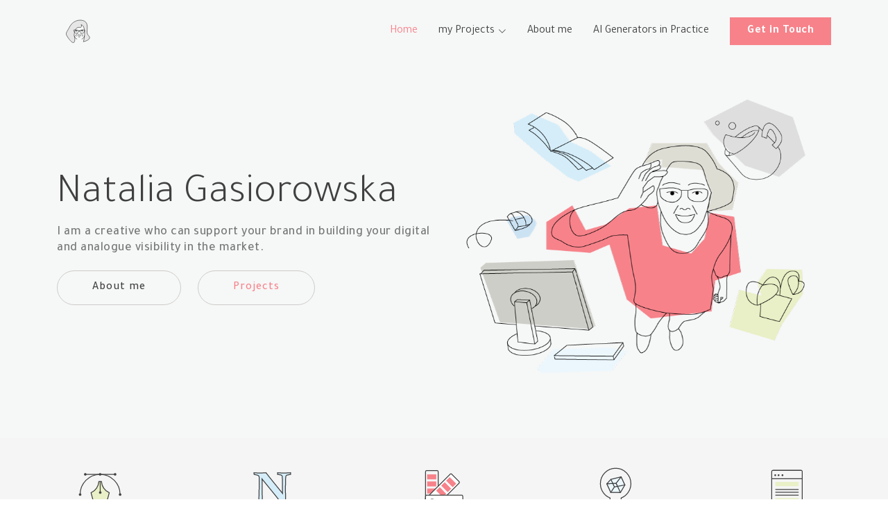

--- FILE ---
content_type: text/html; charset=UTF-8
request_url: http://nataliagasiorowska.com/
body_size: 7839
content:
<!DOCTYPE html>
<html lang="en">

<head>

  
  <title>Natalia Gasiorowska | Graphic Designer</title>
		
		<!-- Favicons -->
		<link rel="apple-touch-icon" sizes="180x180" href="fav/apple-touch-icon.png">
		<link rel="icon" type="image/png" sizes="32x32" href="fav/favicon-32x32.png">
		<link rel="icon" type="image/png" sizes="16x16" href="fav/favicon-16x16.png">
				
		<link rel="canonical" href="https://nataliagasiorowska.com/" />
		<meta charset="utf-8" />
		<meta http-equiv="X-UA-Compatible" content="IE=EDGE" />
		<meta name="viewport" content="width=device-width, initial-scale=1, user-scalable=no" />
		<meta name="robots" content="index, follow, max-image-preview:large, max-snippet:-1, max-video-preview:-1" />
		<meta name="description" content="I am a creative who can support your brand in building your digital and analogue visibility in the market." />
		
		<!-- Google Tag Manager -->
<script>(function(w,d,s,l,i){w[l]=w[l]||[];w[l].push({'gtm.start':
new Date().getTime(),event:'gtm.js'});var f=d.getElementsByTagName(s)[0],
j=d.createElement(s),dl=l!='dataLayer'?'&l='+l:'';j.async=true;j.src=
'https://www.googletagmanager.com/gtm.js?id='+i+dl;f.parentNode.insertBefore(j,f);
})(window,document,'script','dataLayer','GTM-TW8JQQ5M');</script>
<!-- End Google Tag Manager -->
		
		<meta property="og:locale" content="en_EN" />
		<meta property="og:type" content="website" />
		<meta property="og:title" content="Natalia Gasiorowska | Graphic Designer" />
		<meta property="og:description" content="I am a creative who can support your brand in building your digital and analogue visibility in the market." />
		<meta property="og:url" content="https://nataliagasiorowska.com/" />
		<meta property="og:site_name" content="Natalia Gasiorowska | Graphic Designer" />
		<meta property="og:image" content="" />
		<meta property="og:image:width" content="1200" />
		<meta property="og:image:height" content="630" />
		<meta property="og:image:type" content="image/jpeg" />

		<!-- Fonts -->
		<link rel="preconnect" href="https://fonts.googleapis.com">
		<link rel="preconnect" href="https://fonts.gstatic.com" crossorigin>
		<link href="https://fonts.googleapis.com/css2?family=Tajawal:wght@200;300;400;500;700;800;900&display=swap" rel="stylesheet">

  <!-- Vendor CSS Files -->
  <link href="assets/vendor/bootstrap/css/bootstrap.min.css" rel="stylesheet">
  <link href="assets/vendor/bootstrap-icons/bootstrap-icons.css" rel="stylesheet">
  <link href="assets/vendor/aos/aos.css" rel="stylesheet">
  <link href="assets/vendor/glightbox/css/glightbox.min.css" rel="stylesheet">
  <link href="assets/vendor/swiper/swiper-bundle.min.css" rel="stylesheet">

  <!-- Main CSS File -->
  <link href="assets/css/main.css" rel="stylesheet">


<script src="https://www.google.com/recaptcha/api.js" async defer></script>

	
  <!-- =======================================================
  * Template Name: Arsha
  * Template URL: https://bootstrapmade.com/arsha-free-bootstrap-html-template-corporate/
  * Updated: May 01 2024 with Bootstrap v5.3.3
  * Author: BootstrapMade.com
  * License: https://bootstrapmade.com/license/
  ======================================================== -->
</head>

<body class="index-page">



			<!-- Header -->
			 <header id="header" class="header d-flex align-items-center fixed-top">
    <div class="container-fluid container-xl position-relative d-flex align-items-center">

      <a href="index.php" class="logo d-flex align-items-center me-auto">
      <img src="assets/img/natalia-gasiorowska-logo.svg" width="60px" alt=""> 
       
      </a>

      <nav id="navmenu" class="navmenu">
        <ul>
          <li><a href="index.php#hero" class="">Home</a></li>
          
           <li class="dropdown"><a href="index.php#portfolio"><span>my Projects</span><i class="bi bi-chevron-down toggle-dropdown"></i></a>
		   <ul>
				  <li><a href="limoncello_brand_design.php">Shine Limoncello</a></li>
                  <li><a href="brand_update.php">Brand Update</a></li>
                  <li><a href="brand_design.php">Brand Design</a></li>
                  <li><a href="website_design.php">Website</a></li>
                  <li><a href="print_design.php">Ready to Print</a></li>
				  <li><a href="illustration.php">Illustrations</a></li>
				  <li><a href="photography.php">Photography</a></li>
				  <li><a href="vector_drawings.php">Vector Drawings</a></li>
				  <li><a href="advertisement.php">OOH Advertisement</a></li>
                </ul>
		  
		  </li>
		  <li><a href="index.php#skills">About me</a></li>
          <li><a href="https://blog.nataliagasiorowska.com/">AI Generators in Practice</a></li>
         </ul>
        <i class="mobile-nav-toggle d-xl-none bi bi-list"></i>
      </nav>

      <a class="btn-getstarted" href="index.php#contact"><strong>Get in Touch</strong></a>

    </div>
  </header>
  <main class="main">

    <!-- Hero Section -->
    <section id="hero" class="hero section">

      <div class="container">
        <div class="row gy-4">
          <div class="col-lg-6 order-2 order-lg-1 d-flex flex-column justify-content-center">
            <h1 class="">Natalia Gasiorowska</h1>
            <p class="">I am a creative who can support your brand in building your digital and analogue visibility in the market.</p>
            <div class="">
              <a href="#skills" class="btn-get-started">About me</a><span class="invi"><br></span>
              <a href="#portfolio" class="btn-get-started-p" >Projects</a>
            </div>
          </div>
          <div class="col-lg-6 order-1 order-lg-2 hero-img">
            <img src="assets/img/hero-img.png" class="img-fluid animated" alt="">
          </div>
        </div>
      </div>

    </section><!-- /Hero Section -->

    <!-- Clients 2 Section -->
    <section id="clients-2" class="clients-2 section">

      <div class="container">

        <div class="swiper">
          <script type="application/json" class="swiper-config">
            {
              "loop": true,
              "speed": 600,
              "autoplay": {
                "delay": 5000
              },
              "slidesPerView": "auto",
              "pagination": {
                "el": ".swiper-pagination",
                "type": "bullets",
                "clickable": true
              },
              "breakpoints": {
                "320": {
                  "slidesPerView": 3,
                  "spaceBetween": 30
                },
                "480": {
                  "slidesPerView": 4,
                  "spaceBetween": 40
                },
                "640": {
                  "slidesPerView": 4,
                  "spaceBetween": 60
                },
                "992": {
                  "slidesPerView": 5,
                  "spaceBetween": 80
                },
                "1200": {
                  "slidesPerView": 5,
                  "spaceBetween": 120
                },
				 "1440": {
                  "slidesPerView": 6,
                  "spaceBetween": 120
                }
              }
            }
          </script>
          <div class="swiper-wrapper align-items-center">
            <div class="swiper-slide"><img src="assets/img/icons/icon-1.svg"  class="img-fluid size" alt=""></div>
            <div class="swiper-slide"><img src="assets/img/icons/icon-2.svg"  class="img-fluid size" alt=""></div>
            <div class="swiper-slide"><img src="assets/img/icons/icon-3.svg"  class="img-fluid size" alt=""></div>
            <div class="swiper-slide"><img src="assets/img/icons/icon-4.svg"  class="img-fluid size" alt=""></div>
            <div class="swiper-slide"><img src="assets/img/icons/icon-5.svg" class="img-fluid size" alt=""></div>
            <div class="swiper-slide"><img src="assets/img/icons/icon-6.svg"  class="img-fluid size" alt=""></div>
            <div class="swiper-slide"><img src="assets/img/icons/icon-7.svg" class="img-fluid size" alt=""></div>
            <div class="swiper-slide"><img src="assets/img/icons/icon-8.svg"  class="img-fluid size" alt=""></div>
			<div class="swiper-slide"><img src="assets/img/icons/icon-9.svg" class="img-fluid size" alt=""></div>
            <div class="swiper-slide"><img src="assets/img/icons/icon-10.svg"  class="img-fluid size" alt=""></div>
			<div class="swiper-slide"><img src="assets/img/icons/icon-11.svg"  class="img-fluid size" alt=""></div>
          </div>
        </div>

      </div>

    </section><!-- /Clients 2 Section -->

    <!-- About Section -->
    <section id="about" class="about section">
      <!-- Section Title -->
      
	  <div class="container section-title" data-aos="fade-up" data-aos-delay="100">
        <h2 class="about">What I usually do in points</h2>
		
		 <h4></i>Logotypes <i class="bi bi-check2-circle"></i> Brand Identity <i class="bi bi-check2-circle"></i> Icons <i class="bi bi-check2-circle"></i> Patterns <i class="bi bi-check2-circle"></i> 3d Objects <i class="bi bi-check2-circle"></i> Vector Drawings <i class="bi bi-check2-circle"></i> Typography <i class="bi bi-check2-circle"></i> Websites <i class="bi bi-check2-circle"></i> Text Formatting <i class="bi bi-check2-circle"></i> Colour Adjusting <i class="bi bi-check2-circle"></i> RGB to CMYK <i class="bi bi-check2-circle"></i> Retouching <i class="bi bi-check2-circle"></i> <span style="font-weight:700; color: rgba(var(--accent-color-rgb), 1);">Creative Problem Solving <i class="bi bi-check2-circle"></i></span> Leaflets  <i class="bi bi-check2-circle"></i> Annual Raports <i class="bi bi-check2-circle"></i> Brochures <i class="bi bi-check2-circle"></i> Folders <i class="bi bi-check2-circle"></i> Catalogues <i class="bi bi-check2-circle"></i> Wix Websites <i class="bi bi-check2-circle"></i> Shopify Webstores <i class="bi bi-check2-circle"></i> Presentations <i class="bi bi-check2-circle"></i> Animated GIFs <i class="bi bi-check2-circle"></i> Desktop Publishing  <i class="bi bi-check2-circle"></i> Banners <i class="bi bi-check2-circle"></i> Outdoor <i class="bi bi-check2-circle"></i> Product Photography <i class="bi bi-check2-circle"></i> Interior Photography <i class="bi bi-check2-circle"></i> Content Writing <i class="bi bi-check2-circle"></i> Adwords Campaign  <i class="bi bi-check2-circle"></i> Midjourney Prompts  <i class="bi bi-check2-circle"></i> </h4>
      </div><!-- End Section Title -->

    </section><!-- /About Section -->
	
	    <!-- Call To Action Section -->
    <section id="call-to-action" class="call-to-action section">

      <img src="assets/img/tulip2.jpg" alt="">

      <div class="container" id="portfolio">

        <div class="row" data-aos="fade-up" data-aos-delay="100">
          <div class="col-xl-9 text-center text-xl-start">
            <h1>Portfolio: selected projects completed recently</h1>
            
          </div>
         <!--  <div class="col-xl-3 cta-btn-container text-center">
            <a class="cta-btn align-middle" href="#">Call To Action</a>
          </div> -->
        </div>

      </div>

    </section><!-- /Call To Action Section -->

    <!-- Portfolio Section -->
    <section id="portfolio" class="portfolio section">

      <!-- Section Title -->
      <div class="container section-title" style="max-width:800px; text-align: center; margin-bottom:1.5rem;" data-aos="fade-up" data-aos-delay="100">
        <h2>Projects</h2>
        <p>From many works, I chose projects that demonstrate the diversity of issues and how I creatively solved them in collaboration with the marketing and IT teams. I divided them into three categories: visual identity, vector illustration, and photography.</p>
      </div><!-- End Section Title -->

      <div class="container">

        <div class="isotope-layout" data-default-filter="*" data-layout="masonry" data-sort="original-order">

          <ul class="portfolio-filters isotope-filters" data-aos="fade-up" data-aos-delay="100">
            <li data-filter="*" class="filter-active">All</li>
            <li data-filter=".filter-brand">Branding</li>
            <li data-filter=".filter-draw">Illustrations</li>
            <li data-filter=".filter-photo">Photography</li>
          </ul><!-- End Portfolio Filters -->

          <div class="row gy-4 isotope-container" data-aos="fade-up" data-aos-delay="100">

			  <div class="col-lg-4 col-md-6 portfolio-item isotope-item filter-brand">
              <img src="assets/img/masonry-portfolio/limoncello.jpg" class="img-fluid" alt=""><a href="limoncello_brand_design.php" title="More Details"><div class="overlay"></div></a>
              <div class="portfolio-info">
                <h4>Shine. The brand of limoncello crafted with love in Sussex. </h4>
             <a href="limoncello_brand_design.php" title="More Details" class="details-link"><i class="bi bi-link-45deg"></i></a>
              </div>
            </div><!-- End Portfolio Item -->

            <div class="col-lg-4 col-md-6 portfolio-item isotope-item filter-brand">
              <img src="assets/img/masonry-portfolio/product-4.jpg" class="img-fluid" alt=""><a href="brand_design.php" title="More Details"><div class="overlay"></div></a>
              <div class="portfolio-info">
                <h4>MYDIS. My personal hand sanitiser brand created from scratch as a quick response to market needs during Covid.</h4>
             <a href="brand_design.php" title="More Details" class="details-link"><i class="bi bi-link-45deg"></i></a>
              </div>
            </div><!-- End Portfolio Item -->
			
			<div class="col-lg-4 col-md-6 portfolio-item isotope-item filter-brand">
              <img src="assets/img/masonry-portfolio/iws-10.jpg" class="img-fluid" alt=""><a href="brand_update.php" title="More Details"><div class="overlay"></div></a>
              <div class="portfolio-info">
                <h4>International Water Solutions Ltd. A brand that needed modernisation and visual consistency.</h4>
                <a href="brand_update.php" title="More Details" class="details-link"><i class="bi bi-link-45deg"></i></a>
              </div>
            </div><!-- End Portfolio Item -->

            <div class="col-lg-4 col-md-6 portfolio-item isotope-item filter-brand">
              <img src="assets/img/masonry-portfolio/ss-2.jpg" class="img-fluid" alt=""><a href="website_design.php" title="More Details"><div class="overlay"></div></a>
              <div class="portfolio-info">
                <h4>Servicing Stop, where website conversion determines success or failure.</h4>
                <a href="website_design.php" title="More Details" class="details-link"><i class="bi bi-link-45deg"></i></a>
              </div>
            </div><!-- End Portfolio Item -->

            <div class="col-lg-4 col-md-6 portfolio-item isotope-item filter-brand">
              <img src="assets/img/masonry-portfolio/iws-print.jpg" class="img-fluid" alt=""><a href="print_design.php" title="More Details"><div class="overlay"></div></a>
              <div class="portfolio-info">
                <h4>Brochures, leaflets, labels, and other print materials. Projects and print preparation.</h4>
                <a href="print_design.php" title="More Details" class="details-link"><i class="bi bi-link-45deg"></i></a>
              </div>
            </div><!-- End Portfolio Item -->

            <div class="col-lg-4 col-md-6 portfolio-item isotope-item filter-draw">
              <img src="assets/img/masonry-portfolio/terapia-6.jpg" class="img-fluid" alt=""><a href="illustration.php" title="More Details"><div class="overlay"></div></a>
              <div class="portfolio-info">
                <h4>Illustrations created for Peak States therapists' course presentations.</h4>
                <a href="illustration.php" title="More Details" class="details-link"><i class="bi bi-link-45deg"></i></a>
              </div>
            </div><!-- End Portfolio Item -->

            <div class="col-lg-4 col-md-6 portfolio-item isotope-item filter-photo">
              <img src="assets/img/masonry-portfolio/foto.jpg" class="img-fluid" alt=""><a href="photography.php" title="More Details"><div class="overlay"></div></a>
              <div class="portfolio-info">
                <h4>Photography: hobby and occasional quick support for webstores or social media campaigns.</h4>
                <a href="photography.php" title="More Details" class="details-link"><i class="bi bi-link-45deg"></i></a>
              </div>
            </div><!-- End Portfolio Item -->

            <div class="col-lg-4 col-md-6 portfolio-item isotope-item filter-draw">
              <img src="assets/img/masonry-portfolio/insect.jpg" class="img-fluid" alt=""><a href="vector_drawings.php" title="More Details"><div class="overlay"></div></a>
              <div class="portfolio-info">
                <h4>Illustrations, icons, and other miscellaneous items.</h4>
                <a href="vector_drawings.php" title="More Details" class="details-link"><i class="bi bi-link-45deg"></i></a>
              </div>
            </div><!-- End Portfolio Item -->
			
			<div class="col-lg-4 col-md-6 portfolio-item isotope-item filter-draw">
               <img src="assets/img/masonry-portfolio/mockup-2.png" class="img-fluid" alt=""><a href="advertisement.php" title="More Details"><div class="overlay"></div></a>
              <div class="portfolio-info">
                <h4>Billboard as a powerful advertising medium.</h4>
               <a href="advertisement.php" title="More Details" class="details-link"><i class="bi bi-link-45deg"></i></a>
              </div>
            </div><!-- End Portfolio Item -->
            

          </div><!-- End Portfolio Container -->

        </div>

      </div>

    </section><!-- /Portfolio Section -->
	

    <!-- Skills Section -->
    <section id="skills" class="skills section">
  <div class="container section-title" style="max-width:800px; text-align: center; margin-bottom:1.5rem;" data-aos="fade-up">
  
        <h2>About me</h2>
       <p>I'm a graphic designer specializing in solving the problems troubling business managers who need professional support in building their brand's digital and analogue visibility in the market. We will work together to make sure you're happy with the solution, and I will ensure that it is of the highest quality. The success of your brand is my priority.</p>
     </div><!-- End Section Title -->

      <div class="container" data-aos="fade-up" data-aos-delay="100">
				
        <div class="row">

          <div class="col-lg-6 d-flex align-items-center"> 
            <img src="assets/img/skills.png" class="img-fluid" alt="">
          </div> 

          <div class="col-lg-6 pt-4 pt-lg-0 content">

            <h2>Imagine living in a house that was well-furnished and functional when it was new.</h2>
            <p class="fst-italic">
             But over the years, things have broken down, worn out, and gone out of style. It's still livable, but you know it's time for a renovation. When I start working with a company, I'm like a handyman assessing what needs immediate replacement, what requires thorough renovation, and what can be refreshed with a new coat of paint. I'll present my opinion, but ultimately, I'll renovate the visual side of your brand according to the scope you define.
            </p>
			<p>Here are the tools I have in daily use. All Adobe programs: <strong>Photoshop, Illustrator, InDesign, After Effects, Premiere Pro, Acrobat</strong>. I design presentations in <strong>PowerPoint, Figma, and Canva</strong>. I'm well-versed in <strong>HTML/CSS</strong> and proficient in popular CRM platforms like Wix, Shopify, and Mailchimp. I stay updated on SEO principles to collaborate actively with specialists. I embrace new technologies and explore the intricacies of AI image generators like <strong>Midjourney and Adobe Firefly</strong>. If this approach aligns with your expectations, I invite you to collaborate.
			 </p>
			 <p>If we consider that the total time of <strong>my work as a graphic designer is 100%</strong>, then the individual tasks had the following contributions:</p>
			
			

            <div class="skills-content skills-animation">

              <div class="progress">
                <span class="skill"><span>Print design and DTP</span> <i class="val">30%</i></span>
                <div class="progress-bar-wrap">
                  <div class="progress-bar" role="progressbar" aria-valuenow="30" aria-valuemin="0" aria-valuemax="100"></div>
                </div>
              </div><!-- End Skills Item -->

              <div class="progress">
                <span class="skill"><span>Websites and online advertisement</span> <i class="val">40%</i></span>
                <div class="progress-bar-wrap">
                  <div class="progress-bar" role="progressbar" aria-valuenow="40" aria-valuemin="0" aria-valuemax="100"></div>
                </div>
              </div><!-- End Skills Item -->

              <div class="progress">
                <span class="skill"><span>Logotypes and brand identity</span> <i class="val">20%</i></span>
                <div class="progress-bar-wrap">
                  <div class="progress-bar" role="progressbar" aria-valuenow="20" aria-valuemin="0" aria-valuemax="100"></div>
                </div>
              </div><!-- End Skills Item -->

              <div class="progress">
                <span class="skill"><span>Photography</span> <i class="val">10%</i></span>
                <div class="progress-bar-wrap">
                  <div class="progress-bar" role="progressbar" aria-valuenow="10" aria-valuemin="0" aria-valuemax="100"></div>
                </div>
              </div><!-- End Skills Item -->

            </div>

          </div>
        </div>

      </div>

    </section><!-- /Skills Section -->

 
    <!-- Faq 2 Section -->
    <section id="faq-2" class="faq-2 section">

      <!-- Section Title -->
      <div class="container section-title" data-aos="fade-up">
        <h2>Frequently Asked Questions</h2>
        <p>If you've made it this far, and still want more details, please read my FAQ.</p>
      </div><!-- End Section Title -->

      <div class="container">

        <div class="row justify-content-center">

          <div class="col-lg-10">

            <div class="faq-container">

              <div class="faq-item faq-active" data-aos="fade-up" data-aos-delay="100">
                <i class="faq-icon bi bi-question-circle"></i>
                <h3>What do I do in my spare time?</h3>
                <div class="faq-content">
                  <p>I cycle aimlessly with a camera in my backpack, resulting in countless photos in my archive. You can see some on Unsplash.</p>
                </div>
                <i class="faq-toggle bi bi-chevron-right"></i>
              </div><!-- End Faq item-->

              <div class="faq-item" data-aos="fade-up" data-aos-delay="100">
                <i class="faq-icon bi bi-question-circle"></i>
                <h3>Am I a dog or cat person?</h3>
                <div class="faq-content">
                  <p>Definitely a cat person. I prefer collaborating with respect for personal boundaries rather than managing someone who solely relies on me.</p>
                </div>
                <i class="faq-toggle bi bi-chevron-right"></i>
              </div><!-- End Faq item-->

              <div class="faq-item" data-aos="fade-up" data-aos-delay="100">
                <i class="faq-icon bi bi-question-circle"></i>
                <h3>What's my education?</h3>
                <div class="faq-content">
                  <p>I studied sociology, which introduced me to describing human fates, beliefs, and views in percentages - and this was before SEO was invented. </p>
                </div>
                <i class="faq-toggle bi bi-chevron-right"></i>
              </div><!-- End Faq item-->

              <div class="faq-item" data-aos="fade-up" data-aos-delay="100">
                <i class="faq-icon bi bi-question-circle"></i>
                <h3>Am I addicted?</h3>
                <div class="faq-content">
                  <p>Yes. I'm a coffee-addicted, chess-playing, story-loving person. But the most troublesome addiction is not being able to imagine life without graphics. New challenges are what I find most addictive.</p>
                </div>
                <i class="faq-toggle bi bi-chevron-right"></i>
              </div><!-- End Faq item-->

              <div class="faq-item" data-aos="fade-up" data-aos-delay="100">
                <i class="faq-icon bi bi-question-circle"></i>
                <h3>Do I have any other flaws?</h3>
                <div class="faq-content">
                  <p>Yes. As someone with a mathematical mind, I constantly struggle with language learning challenges. So, please be patient if I ask you to clarify what you mean.</p>
                </div>
                <i class="faq-toggle bi bi-chevron-right"></i>
              </div><!-- End Faq item-->
			    
			  <div class="faq-item" data-aos="fade-up" data-aos-delay="100">
                <i class="faq-icon bi bi-question-circle"></i>
                <h3>What's my approach to a new project?</h3>
                <div class="faq-content">
                  <p>I ask about the deadline and plan accordingly to fit within it. Every project can be done in an hour or three months. It's just about establishing the time-to-money ratio. Therefore, setting the ideal deadline is crucial for project success.</p>
                </div>
                <i class="faq-toggle bi bi-chevron-right"></i>
              </div><!-- End Faq item-->

            </div>

          </div>

        </div>

      </div>

    </section><!-- /Faq 2 Section -->
	
	 <section id="blog" class="call-to-action section">

      <img src="assets/img/hand1.jpg" alt="">

      <div class="container">

        <div class="row" data-aos="fade-uo" style="" data-aos-delay="100">
          <div class="col-xl-8 text-center text-xl-start">
            <h1>AI image generators in Practice |  Blog</h1>
            <p>I share my journey through the possibilities and threats to design related to the emergence of new AI generator tools such as Midjourney, Dall-e, and many more. It is an informational platform about AI generators as well as their use in advertising and marketing. </p>
          </div>
         <div class="col-xl-3 cta-btn-container text-center">
            <a class="cta-btn align-middle blog-trigger" href="https://blog.nataliagasiorowska.com/">Open blog</a>
          </div>
        </div>

      </div>

    </section><!-- /Call To Action Section -->
	
    <!-- Contact Section -->
    <section id="contact" class="contact section">

      <!-- Section Title -->
      <div class="container section-title" data-aos="fade-up">
        <h2>Contact</h2>
        <p>If you want to work together write me a message.</p>
      </div><!-- End Section Title -->

      <div class="container" data-aos="fade-up" data-aos-delay="100">

          <div class="row">

          <div class="col-lg-6 d-flex align-items-center">
            <img src="assets/img/contact.png" class="img-fluid" alt="">
          </div>
 
           <div class="col-lg-6">
            <form action="https://nataliagasiorowska.com/forms/contact" method="post" class="php-email-form" data-aos="fade-up" data-aos-delay="100">
              <div class="row gy-4">

                <div class="col-md-6">
                  <label for="name-field" class="pb-2">Your Name</label>
                  <input type="text" name="name" id="name-field" class="form-control" required="">
                </div>

                <div class="col-md-6">
                  <label for="email-field" class="pb-2">Your Email</label>
                  <input type="email" class="form-control" name="email" id="email-field" required="">
                </div>

                <div class="col-md-12">
                  <label for="subject-field" class="pb-2">Subject</label>
                  <input type="text" class="form-control" name="subject" id="subject-field" required="">
                </div>

                <div class="col-md-12">
                  <label for="message-field" class="pb-2">Message</label>
                  <textarea class="form-control" name="message" rows="10" id="message-field" required=""></textarea>
                </div>

                <div class="col-md-12 text-left ">
                <div class="g-recaptcha" data-sitekey="6LfctH8pAAAAAAanROAvElzutpwaSHvrrsB4c5qf"></div>
               
                <button type="submit" class="mt-3">Send Message</button>
              
                </div>

              </div>
            </form>
          </div><!-- End Contact Form -->
		  

        </div>

      </div>

    </section><!-- /Contact Section -->

  </main>

			<!-- Footer -->
			  
  
 <section id=" " class="call-to-action section" style="padding: 100px 0;">
	 <img src="assets/img/down.png" alt="">
 </section>
  
  <footer id="footer" class="footer">

   
    <div class="container footer-top">
      <div class="row gy-4">
        <div class="col-lg-4 col-md-6 footer-about">
          <a href="index.php" class="d-flex align-items-center">
            <span class="sitename">Natalia Gasiorowska</span>
          </a>
          <div class="footer-contact pt-3">
            <p>This website is an example of the minimalism I value, showcasing my HTML/CSS skills, attention to detail, and sense of humour. This site was created from scratch in three days using the excellent Arsha template downloaded from the site: <a href="https://bootstrapmade.com/" target="_blank">BootstrapMade</a></p>
          </div>
        </div>

        <div class="col-lg-2 col-md-3 footer-links">
          <h4>Links</h4>
          <ul>
            <li><i class="bi bi-chevron-right"></i> <a href="index.php">Home</a></li>
            <li><i class="bi bi-chevron-right"></i> <a href="index.php#skills">About me</a></li>
            <li><i class="bi bi-chevron-right"></i> <a href="https://blog.nataliagasiorowska.com/" target="_blank">Blog</a></li>
            <li><i class="bi bi-chevron-right"></i> <a href="privacy_policy.php">Privacy Policy</a></li>
          </ul>
        </div>

      <div class="col-lg-2 col-md-3 footer-links">
          <h4>My projects</h4>
          <ul>
				  <li><i class="bi bi-chevron-right"></i><a href="brand_update.php">Brand Update</a></li>
                  <li><i class="bi bi-chevron-right"></i> <a href="brand_design.php">Brand Design</a></li>
                  <li><i class="bi bi-chevron-right"></i> <a href="website_design.php">Website</a></li>
                  <li><i class="bi bi-chevron-right"></i> <a href="print_design.php">Ready to Print</a></li>
				  <li><i class="bi bi-chevron-right"></i> <a href="illustration.php">Illustrations</a></li>
				  <li><i class="bi bi-chevron-right"></i> <a href="photography.php">Photography</a></li>
				  <li><i class="bi bi-chevron-right"></i> <a href="vector_drawings.php">Vector Drawings</a></li>
				  <li><i class="bi bi-chevron-right"></i> <a href="advertisement.php">OOH Advertisement</a></li>
		  
          </ul>
        </div>

        <div class="col-lg-4 col-md-12">
          <h4>Follow me</h4>
          <p style="line-height:1rem;">Please visit my social media to see more my works</p>
          <div class="social-links d-flex">
			<a href="https://www.linkedin.com/in/nataliagasiorowska/" target="_blank"><i class="bi bi-linkedin"></i></a>
			<a href="https://dribbble.com/nataliagasiorowska" target="_blank"><i class="bi bi-dribbble"></i></a>
			<a href="https://www.instagram.com/natalia.gasiorowska.design/" target="_blank"><i class="bi bi-instagram"></i></a>
            <a href="https://unsplash.com/@nataliagasiorowska" target="_blank"><i class="bi bi-camera"></i></a>
         
          </div>
        </div>

      </div>
    </div>

    <div class="container copyright text-center mt-4">
      <p>© <span>Copyright</span> <strong class="px-1 sitename">Natalia Gasiorowska</strong>  2026  |  <span>All Rights Reserved</span></p>
      <div class="credits">
        <!-- All the links in the footer should remain intact. -->
        <!-- You can delete the links only if you've purchased the pro version. -->
        <!-- Licensing information: https://bootstrapmade.com/license/ -->
        <!-- Purchase the pro version with working PHP/AJAX contact form: [buy-url] -->
     
      </div>
    </div>

  </footer>
 
  <!-- Scroll Top -->
  <a href="#" id="scroll-top" class="scroll-top d-flex align-items-center justify-content-center"><i class="bi bi-arrow-up-short"></i></a>

  <!-- Preloader -->
  <div id="preloader"></div>

  <!-- Vendor JS Files -->
  <script src="assets/vendor/bootstrap/js/bootstrap.bundle.min.js"></script>
  <script src="assets/vendor/aos/aos.js"></script>
  <script src="assets/vendor/glightbox/js/glightbox.min.js"></script>
  <script src="assets/vendor/swiper/swiper-bundle.min.js"></script>
  <script src="assets/vendor/waypoints/noframework.waypoints.js"></script>
  <script src="assets/vendor/imagesloaded/imagesloaded.pkgd.min.js"></script>
  <script src="assets/vendor/isotope-layout/isotope.pkgd.min.js"></script>

  <!-- Main JS File -->
  <script src="assets/js/main.js"></script>
  <script src="forms/validate.js"></script>	
  <!-- Google Tag Manager (noscript) -->
<noscript><iframe src="https://www.googletagmanager.com/ns.html?id=GTM-TW8JQQ5M"
height="0" width="0" style="display:none;visibility:hidden"></iframe></noscript>
<!-- End Google Tag Manager (noscript) -->
</body>

</html>

--- FILE ---
content_type: text/html; charset=utf-8
request_url: https://www.google.com/recaptcha/api2/anchor?ar=1&k=6LfctH8pAAAAAAanROAvElzutpwaSHvrrsB4c5qf&co=aHR0cDovL25hdGFsaWFnYXNpb3Jvd3NrYS5jb206ODA.&hl=en&v=PoyoqOPhxBO7pBk68S4YbpHZ&size=normal&anchor-ms=20000&execute-ms=30000&cb=o75cr5ksahza
body_size: 49353
content:
<!DOCTYPE HTML><html dir="ltr" lang="en"><head><meta http-equiv="Content-Type" content="text/html; charset=UTF-8">
<meta http-equiv="X-UA-Compatible" content="IE=edge">
<title>reCAPTCHA</title>
<style type="text/css">
/* cyrillic-ext */
@font-face {
  font-family: 'Roboto';
  font-style: normal;
  font-weight: 400;
  font-stretch: 100%;
  src: url(//fonts.gstatic.com/s/roboto/v48/KFO7CnqEu92Fr1ME7kSn66aGLdTylUAMa3GUBHMdazTgWw.woff2) format('woff2');
  unicode-range: U+0460-052F, U+1C80-1C8A, U+20B4, U+2DE0-2DFF, U+A640-A69F, U+FE2E-FE2F;
}
/* cyrillic */
@font-face {
  font-family: 'Roboto';
  font-style: normal;
  font-weight: 400;
  font-stretch: 100%;
  src: url(//fonts.gstatic.com/s/roboto/v48/KFO7CnqEu92Fr1ME7kSn66aGLdTylUAMa3iUBHMdazTgWw.woff2) format('woff2');
  unicode-range: U+0301, U+0400-045F, U+0490-0491, U+04B0-04B1, U+2116;
}
/* greek-ext */
@font-face {
  font-family: 'Roboto';
  font-style: normal;
  font-weight: 400;
  font-stretch: 100%;
  src: url(//fonts.gstatic.com/s/roboto/v48/KFO7CnqEu92Fr1ME7kSn66aGLdTylUAMa3CUBHMdazTgWw.woff2) format('woff2');
  unicode-range: U+1F00-1FFF;
}
/* greek */
@font-face {
  font-family: 'Roboto';
  font-style: normal;
  font-weight: 400;
  font-stretch: 100%;
  src: url(//fonts.gstatic.com/s/roboto/v48/KFO7CnqEu92Fr1ME7kSn66aGLdTylUAMa3-UBHMdazTgWw.woff2) format('woff2');
  unicode-range: U+0370-0377, U+037A-037F, U+0384-038A, U+038C, U+038E-03A1, U+03A3-03FF;
}
/* math */
@font-face {
  font-family: 'Roboto';
  font-style: normal;
  font-weight: 400;
  font-stretch: 100%;
  src: url(//fonts.gstatic.com/s/roboto/v48/KFO7CnqEu92Fr1ME7kSn66aGLdTylUAMawCUBHMdazTgWw.woff2) format('woff2');
  unicode-range: U+0302-0303, U+0305, U+0307-0308, U+0310, U+0312, U+0315, U+031A, U+0326-0327, U+032C, U+032F-0330, U+0332-0333, U+0338, U+033A, U+0346, U+034D, U+0391-03A1, U+03A3-03A9, U+03B1-03C9, U+03D1, U+03D5-03D6, U+03F0-03F1, U+03F4-03F5, U+2016-2017, U+2034-2038, U+203C, U+2040, U+2043, U+2047, U+2050, U+2057, U+205F, U+2070-2071, U+2074-208E, U+2090-209C, U+20D0-20DC, U+20E1, U+20E5-20EF, U+2100-2112, U+2114-2115, U+2117-2121, U+2123-214F, U+2190, U+2192, U+2194-21AE, U+21B0-21E5, U+21F1-21F2, U+21F4-2211, U+2213-2214, U+2216-22FF, U+2308-230B, U+2310, U+2319, U+231C-2321, U+2336-237A, U+237C, U+2395, U+239B-23B7, U+23D0, U+23DC-23E1, U+2474-2475, U+25AF, U+25B3, U+25B7, U+25BD, U+25C1, U+25CA, U+25CC, U+25FB, U+266D-266F, U+27C0-27FF, U+2900-2AFF, U+2B0E-2B11, U+2B30-2B4C, U+2BFE, U+3030, U+FF5B, U+FF5D, U+1D400-1D7FF, U+1EE00-1EEFF;
}
/* symbols */
@font-face {
  font-family: 'Roboto';
  font-style: normal;
  font-weight: 400;
  font-stretch: 100%;
  src: url(//fonts.gstatic.com/s/roboto/v48/KFO7CnqEu92Fr1ME7kSn66aGLdTylUAMaxKUBHMdazTgWw.woff2) format('woff2');
  unicode-range: U+0001-000C, U+000E-001F, U+007F-009F, U+20DD-20E0, U+20E2-20E4, U+2150-218F, U+2190, U+2192, U+2194-2199, U+21AF, U+21E6-21F0, U+21F3, U+2218-2219, U+2299, U+22C4-22C6, U+2300-243F, U+2440-244A, U+2460-24FF, U+25A0-27BF, U+2800-28FF, U+2921-2922, U+2981, U+29BF, U+29EB, U+2B00-2BFF, U+4DC0-4DFF, U+FFF9-FFFB, U+10140-1018E, U+10190-1019C, U+101A0, U+101D0-101FD, U+102E0-102FB, U+10E60-10E7E, U+1D2C0-1D2D3, U+1D2E0-1D37F, U+1F000-1F0FF, U+1F100-1F1AD, U+1F1E6-1F1FF, U+1F30D-1F30F, U+1F315, U+1F31C, U+1F31E, U+1F320-1F32C, U+1F336, U+1F378, U+1F37D, U+1F382, U+1F393-1F39F, U+1F3A7-1F3A8, U+1F3AC-1F3AF, U+1F3C2, U+1F3C4-1F3C6, U+1F3CA-1F3CE, U+1F3D4-1F3E0, U+1F3ED, U+1F3F1-1F3F3, U+1F3F5-1F3F7, U+1F408, U+1F415, U+1F41F, U+1F426, U+1F43F, U+1F441-1F442, U+1F444, U+1F446-1F449, U+1F44C-1F44E, U+1F453, U+1F46A, U+1F47D, U+1F4A3, U+1F4B0, U+1F4B3, U+1F4B9, U+1F4BB, U+1F4BF, U+1F4C8-1F4CB, U+1F4D6, U+1F4DA, U+1F4DF, U+1F4E3-1F4E6, U+1F4EA-1F4ED, U+1F4F7, U+1F4F9-1F4FB, U+1F4FD-1F4FE, U+1F503, U+1F507-1F50B, U+1F50D, U+1F512-1F513, U+1F53E-1F54A, U+1F54F-1F5FA, U+1F610, U+1F650-1F67F, U+1F687, U+1F68D, U+1F691, U+1F694, U+1F698, U+1F6AD, U+1F6B2, U+1F6B9-1F6BA, U+1F6BC, U+1F6C6-1F6CF, U+1F6D3-1F6D7, U+1F6E0-1F6EA, U+1F6F0-1F6F3, U+1F6F7-1F6FC, U+1F700-1F7FF, U+1F800-1F80B, U+1F810-1F847, U+1F850-1F859, U+1F860-1F887, U+1F890-1F8AD, U+1F8B0-1F8BB, U+1F8C0-1F8C1, U+1F900-1F90B, U+1F93B, U+1F946, U+1F984, U+1F996, U+1F9E9, U+1FA00-1FA6F, U+1FA70-1FA7C, U+1FA80-1FA89, U+1FA8F-1FAC6, U+1FACE-1FADC, U+1FADF-1FAE9, U+1FAF0-1FAF8, U+1FB00-1FBFF;
}
/* vietnamese */
@font-face {
  font-family: 'Roboto';
  font-style: normal;
  font-weight: 400;
  font-stretch: 100%;
  src: url(//fonts.gstatic.com/s/roboto/v48/KFO7CnqEu92Fr1ME7kSn66aGLdTylUAMa3OUBHMdazTgWw.woff2) format('woff2');
  unicode-range: U+0102-0103, U+0110-0111, U+0128-0129, U+0168-0169, U+01A0-01A1, U+01AF-01B0, U+0300-0301, U+0303-0304, U+0308-0309, U+0323, U+0329, U+1EA0-1EF9, U+20AB;
}
/* latin-ext */
@font-face {
  font-family: 'Roboto';
  font-style: normal;
  font-weight: 400;
  font-stretch: 100%;
  src: url(//fonts.gstatic.com/s/roboto/v48/KFO7CnqEu92Fr1ME7kSn66aGLdTylUAMa3KUBHMdazTgWw.woff2) format('woff2');
  unicode-range: U+0100-02BA, U+02BD-02C5, U+02C7-02CC, U+02CE-02D7, U+02DD-02FF, U+0304, U+0308, U+0329, U+1D00-1DBF, U+1E00-1E9F, U+1EF2-1EFF, U+2020, U+20A0-20AB, U+20AD-20C0, U+2113, U+2C60-2C7F, U+A720-A7FF;
}
/* latin */
@font-face {
  font-family: 'Roboto';
  font-style: normal;
  font-weight: 400;
  font-stretch: 100%;
  src: url(//fonts.gstatic.com/s/roboto/v48/KFO7CnqEu92Fr1ME7kSn66aGLdTylUAMa3yUBHMdazQ.woff2) format('woff2');
  unicode-range: U+0000-00FF, U+0131, U+0152-0153, U+02BB-02BC, U+02C6, U+02DA, U+02DC, U+0304, U+0308, U+0329, U+2000-206F, U+20AC, U+2122, U+2191, U+2193, U+2212, U+2215, U+FEFF, U+FFFD;
}
/* cyrillic-ext */
@font-face {
  font-family: 'Roboto';
  font-style: normal;
  font-weight: 500;
  font-stretch: 100%;
  src: url(//fonts.gstatic.com/s/roboto/v48/KFO7CnqEu92Fr1ME7kSn66aGLdTylUAMa3GUBHMdazTgWw.woff2) format('woff2');
  unicode-range: U+0460-052F, U+1C80-1C8A, U+20B4, U+2DE0-2DFF, U+A640-A69F, U+FE2E-FE2F;
}
/* cyrillic */
@font-face {
  font-family: 'Roboto';
  font-style: normal;
  font-weight: 500;
  font-stretch: 100%;
  src: url(//fonts.gstatic.com/s/roboto/v48/KFO7CnqEu92Fr1ME7kSn66aGLdTylUAMa3iUBHMdazTgWw.woff2) format('woff2');
  unicode-range: U+0301, U+0400-045F, U+0490-0491, U+04B0-04B1, U+2116;
}
/* greek-ext */
@font-face {
  font-family: 'Roboto';
  font-style: normal;
  font-weight: 500;
  font-stretch: 100%;
  src: url(//fonts.gstatic.com/s/roboto/v48/KFO7CnqEu92Fr1ME7kSn66aGLdTylUAMa3CUBHMdazTgWw.woff2) format('woff2');
  unicode-range: U+1F00-1FFF;
}
/* greek */
@font-face {
  font-family: 'Roboto';
  font-style: normal;
  font-weight: 500;
  font-stretch: 100%;
  src: url(//fonts.gstatic.com/s/roboto/v48/KFO7CnqEu92Fr1ME7kSn66aGLdTylUAMa3-UBHMdazTgWw.woff2) format('woff2');
  unicode-range: U+0370-0377, U+037A-037F, U+0384-038A, U+038C, U+038E-03A1, U+03A3-03FF;
}
/* math */
@font-face {
  font-family: 'Roboto';
  font-style: normal;
  font-weight: 500;
  font-stretch: 100%;
  src: url(//fonts.gstatic.com/s/roboto/v48/KFO7CnqEu92Fr1ME7kSn66aGLdTylUAMawCUBHMdazTgWw.woff2) format('woff2');
  unicode-range: U+0302-0303, U+0305, U+0307-0308, U+0310, U+0312, U+0315, U+031A, U+0326-0327, U+032C, U+032F-0330, U+0332-0333, U+0338, U+033A, U+0346, U+034D, U+0391-03A1, U+03A3-03A9, U+03B1-03C9, U+03D1, U+03D5-03D6, U+03F0-03F1, U+03F4-03F5, U+2016-2017, U+2034-2038, U+203C, U+2040, U+2043, U+2047, U+2050, U+2057, U+205F, U+2070-2071, U+2074-208E, U+2090-209C, U+20D0-20DC, U+20E1, U+20E5-20EF, U+2100-2112, U+2114-2115, U+2117-2121, U+2123-214F, U+2190, U+2192, U+2194-21AE, U+21B0-21E5, U+21F1-21F2, U+21F4-2211, U+2213-2214, U+2216-22FF, U+2308-230B, U+2310, U+2319, U+231C-2321, U+2336-237A, U+237C, U+2395, U+239B-23B7, U+23D0, U+23DC-23E1, U+2474-2475, U+25AF, U+25B3, U+25B7, U+25BD, U+25C1, U+25CA, U+25CC, U+25FB, U+266D-266F, U+27C0-27FF, U+2900-2AFF, U+2B0E-2B11, U+2B30-2B4C, U+2BFE, U+3030, U+FF5B, U+FF5D, U+1D400-1D7FF, U+1EE00-1EEFF;
}
/* symbols */
@font-face {
  font-family: 'Roboto';
  font-style: normal;
  font-weight: 500;
  font-stretch: 100%;
  src: url(//fonts.gstatic.com/s/roboto/v48/KFO7CnqEu92Fr1ME7kSn66aGLdTylUAMaxKUBHMdazTgWw.woff2) format('woff2');
  unicode-range: U+0001-000C, U+000E-001F, U+007F-009F, U+20DD-20E0, U+20E2-20E4, U+2150-218F, U+2190, U+2192, U+2194-2199, U+21AF, U+21E6-21F0, U+21F3, U+2218-2219, U+2299, U+22C4-22C6, U+2300-243F, U+2440-244A, U+2460-24FF, U+25A0-27BF, U+2800-28FF, U+2921-2922, U+2981, U+29BF, U+29EB, U+2B00-2BFF, U+4DC0-4DFF, U+FFF9-FFFB, U+10140-1018E, U+10190-1019C, U+101A0, U+101D0-101FD, U+102E0-102FB, U+10E60-10E7E, U+1D2C0-1D2D3, U+1D2E0-1D37F, U+1F000-1F0FF, U+1F100-1F1AD, U+1F1E6-1F1FF, U+1F30D-1F30F, U+1F315, U+1F31C, U+1F31E, U+1F320-1F32C, U+1F336, U+1F378, U+1F37D, U+1F382, U+1F393-1F39F, U+1F3A7-1F3A8, U+1F3AC-1F3AF, U+1F3C2, U+1F3C4-1F3C6, U+1F3CA-1F3CE, U+1F3D4-1F3E0, U+1F3ED, U+1F3F1-1F3F3, U+1F3F5-1F3F7, U+1F408, U+1F415, U+1F41F, U+1F426, U+1F43F, U+1F441-1F442, U+1F444, U+1F446-1F449, U+1F44C-1F44E, U+1F453, U+1F46A, U+1F47D, U+1F4A3, U+1F4B0, U+1F4B3, U+1F4B9, U+1F4BB, U+1F4BF, U+1F4C8-1F4CB, U+1F4D6, U+1F4DA, U+1F4DF, U+1F4E3-1F4E6, U+1F4EA-1F4ED, U+1F4F7, U+1F4F9-1F4FB, U+1F4FD-1F4FE, U+1F503, U+1F507-1F50B, U+1F50D, U+1F512-1F513, U+1F53E-1F54A, U+1F54F-1F5FA, U+1F610, U+1F650-1F67F, U+1F687, U+1F68D, U+1F691, U+1F694, U+1F698, U+1F6AD, U+1F6B2, U+1F6B9-1F6BA, U+1F6BC, U+1F6C6-1F6CF, U+1F6D3-1F6D7, U+1F6E0-1F6EA, U+1F6F0-1F6F3, U+1F6F7-1F6FC, U+1F700-1F7FF, U+1F800-1F80B, U+1F810-1F847, U+1F850-1F859, U+1F860-1F887, U+1F890-1F8AD, U+1F8B0-1F8BB, U+1F8C0-1F8C1, U+1F900-1F90B, U+1F93B, U+1F946, U+1F984, U+1F996, U+1F9E9, U+1FA00-1FA6F, U+1FA70-1FA7C, U+1FA80-1FA89, U+1FA8F-1FAC6, U+1FACE-1FADC, U+1FADF-1FAE9, U+1FAF0-1FAF8, U+1FB00-1FBFF;
}
/* vietnamese */
@font-face {
  font-family: 'Roboto';
  font-style: normal;
  font-weight: 500;
  font-stretch: 100%;
  src: url(//fonts.gstatic.com/s/roboto/v48/KFO7CnqEu92Fr1ME7kSn66aGLdTylUAMa3OUBHMdazTgWw.woff2) format('woff2');
  unicode-range: U+0102-0103, U+0110-0111, U+0128-0129, U+0168-0169, U+01A0-01A1, U+01AF-01B0, U+0300-0301, U+0303-0304, U+0308-0309, U+0323, U+0329, U+1EA0-1EF9, U+20AB;
}
/* latin-ext */
@font-face {
  font-family: 'Roboto';
  font-style: normal;
  font-weight: 500;
  font-stretch: 100%;
  src: url(//fonts.gstatic.com/s/roboto/v48/KFO7CnqEu92Fr1ME7kSn66aGLdTylUAMa3KUBHMdazTgWw.woff2) format('woff2');
  unicode-range: U+0100-02BA, U+02BD-02C5, U+02C7-02CC, U+02CE-02D7, U+02DD-02FF, U+0304, U+0308, U+0329, U+1D00-1DBF, U+1E00-1E9F, U+1EF2-1EFF, U+2020, U+20A0-20AB, U+20AD-20C0, U+2113, U+2C60-2C7F, U+A720-A7FF;
}
/* latin */
@font-face {
  font-family: 'Roboto';
  font-style: normal;
  font-weight: 500;
  font-stretch: 100%;
  src: url(//fonts.gstatic.com/s/roboto/v48/KFO7CnqEu92Fr1ME7kSn66aGLdTylUAMa3yUBHMdazQ.woff2) format('woff2');
  unicode-range: U+0000-00FF, U+0131, U+0152-0153, U+02BB-02BC, U+02C6, U+02DA, U+02DC, U+0304, U+0308, U+0329, U+2000-206F, U+20AC, U+2122, U+2191, U+2193, U+2212, U+2215, U+FEFF, U+FFFD;
}
/* cyrillic-ext */
@font-face {
  font-family: 'Roboto';
  font-style: normal;
  font-weight: 900;
  font-stretch: 100%;
  src: url(//fonts.gstatic.com/s/roboto/v48/KFO7CnqEu92Fr1ME7kSn66aGLdTylUAMa3GUBHMdazTgWw.woff2) format('woff2');
  unicode-range: U+0460-052F, U+1C80-1C8A, U+20B4, U+2DE0-2DFF, U+A640-A69F, U+FE2E-FE2F;
}
/* cyrillic */
@font-face {
  font-family: 'Roboto';
  font-style: normal;
  font-weight: 900;
  font-stretch: 100%;
  src: url(//fonts.gstatic.com/s/roboto/v48/KFO7CnqEu92Fr1ME7kSn66aGLdTylUAMa3iUBHMdazTgWw.woff2) format('woff2');
  unicode-range: U+0301, U+0400-045F, U+0490-0491, U+04B0-04B1, U+2116;
}
/* greek-ext */
@font-face {
  font-family: 'Roboto';
  font-style: normal;
  font-weight: 900;
  font-stretch: 100%;
  src: url(//fonts.gstatic.com/s/roboto/v48/KFO7CnqEu92Fr1ME7kSn66aGLdTylUAMa3CUBHMdazTgWw.woff2) format('woff2');
  unicode-range: U+1F00-1FFF;
}
/* greek */
@font-face {
  font-family: 'Roboto';
  font-style: normal;
  font-weight: 900;
  font-stretch: 100%;
  src: url(//fonts.gstatic.com/s/roboto/v48/KFO7CnqEu92Fr1ME7kSn66aGLdTylUAMa3-UBHMdazTgWw.woff2) format('woff2');
  unicode-range: U+0370-0377, U+037A-037F, U+0384-038A, U+038C, U+038E-03A1, U+03A3-03FF;
}
/* math */
@font-face {
  font-family: 'Roboto';
  font-style: normal;
  font-weight: 900;
  font-stretch: 100%;
  src: url(//fonts.gstatic.com/s/roboto/v48/KFO7CnqEu92Fr1ME7kSn66aGLdTylUAMawCUBHMdazTgWw.woff2) format('woff2');
  unicode-range: U+0302-0303, U+0305, U+0307-0308, U+0310, U+0312, U+0315, U+031A, U+0326-0327, U+032C, U+032F-0330, U+0332-0333, U+0338, U+033A, U+0346, U+034D, U+0391-03A1, U+03A3-03A9, U+03B1-03C9, U+03D1, U+03D5-03D6, U+03F0-03F1, U+03F4-03F5, U+2016-2017, U+2034-2038, U+203C, U+2040, U+2043, U+2047, U+2050, U+2057, U+205F, U+2070-2071, U+2074-208E, U+2090-209C, U+20D0-20DC, U+20E1, U+20E5-20EF, U+2100-2112, U+2114-2115, U+2117-2121, U+2123-214F, U+2190, U+2192, U+2194-21AE, U+21B0-21E5, U+21F1-21F2, U+21F4-2211, U+2213-2214, U+2216-22FF, U+2308-230B, U+2310, U+2319, U+231C-2321, U+2336-237A, U+237C, U+2395, U+239B-23B7, U+23D0, U+23DC-23E1, U+2474-2475, U+25AF, U+25B3, U+25B7, U+25BD, U+25C1, U+25CA, U+25CC, U+25FB, U+266D-266F, U+27C0-27FF, U+2900-2AFF, U+2B0E-2B11, U+2B30-2B4C, U+2BFE, U+3030, U+FF5B, U+FF5D, U+1D400-1D7FF, U+1EE00-1EEFF;
}
/* symbols */
@font-face {
  font-family: 'Roboto';
  font-style: normal;
  font-weight: 900;
  font-stretch: 100%;
  src: url(//fonts.gstatic.com/s/roboto/v48/KFO7CnqEu92Fr1ME7kSn66aGLdTylUAMaxKUBHMdazTgWw.woff2) format('woff2');
  unicode-range: U+0001-000C, U+000E-001F, U+007F-009F, U+20DD-20E0, U+20E2-20E4, U+2150-218F, U+2190, U+2192, U+2194-2199, U+21AF, U+21E6-21F0, U+21F3, U+2218-2219, U+2299, U+22C4-22C6, U+2300-243F, U+2440-244A, U+2460-24FF, U+25A0-27BF, U+2800-28FF, U+2921-2922, U+2981, U+29BF, U+29EB, U+2B00-2BFF, U+4DC0-4DFF, U+FFF9-FFFB, U+10140-1018E, U+10190-1019C, U+101A0, U+101D0-101FD, U+102E0-102FB, U+10E60-10E7E, U+1D2C0-1D2D3, U+1D2E0-1D37F, U+1F000-1F0FF, U+1F100-1F1AD, U+1F1E6-1F1FF, U+1F30D-1F30F, U+1F315, U+1F31C, U+1F31E, U+1F320-1F32C, U+1F336, U+1F378, U+1F37D, U+1F382, U+1F393-1F39F, U+1F3A7-1F3A8, U+1F3AC-1F3AF, U+1F3C2, U+1F3C4-1F3C6, U+1F3CA-1F3CE, U+1F3D4-1F3E0, U+1F3ED, U+1F3F1-1F3F3, U+1F3F5-1F3F7, U+1F408, U+1F415, U+1F41F, U+1F426, U+1F43F, U+1F441-1F442, U+1F444, U+1F446-1F449, U+1F44C-1F44E, U+1F453, U+1F46A, U+1F47D, U+1F4A3, U+1F4B0, U+1F4B3, U+1F4B9, U+1F4BB, U+1F4BF, U+1F4C8-1F4CB, U+1F4D6, U+1F4DA, U+1F4DF, U+1F4E3-1F4E6, U+1F4EA-1F4ED, U+1F4F7, U+1F4F9-1F4FB, U+1F4FD-1F4FE, U+1F503, U+1F507-1F50B, U+1F50D, U+1F512-1F513, U+1F53E-1F54A, U+1F54F-1F5FA, U+1F610, U+1F650-1F67F, U+1F687, U+1F68D, U+1F691, U+1F694, U+1F698, U+1F6AD, U+1F6B2, U+1F6B9-1F6BA, U+1F6BC, U+1F6C6-1F6CF, U+1F6D3-1F6D7, U+1F6E0-1F6EA, U+1F6F0-1F6F3, U+1F6F7-1F6FC, U+1F700-1F7FF, U+1F800-1F80B, U+1F810-1F847, U+1F850-1F859, U+1F860-1F887, U+1F890-1F8AD, U+1F8B0-1F8BB, U+1F8C0-1F8C1, U+1F900-1F90B, U+1F93B, U+1F946, U+1F984, U+1F996, U+1F9E9, U+1FA00-1FA6F, U+1FA70-1FA7C, U+1FA80-1FA89, U+1FA8F-1FAC6, U+1FACE-1FADC, U+1FADF-1FAE9, U+1FAF0-1FAF8, U+1FB00-1FBFF;
}
/* vietnamese */
@font-face {
  font-family: 'Roboto';
  font-style: normal;
  font-weight: 900;
  font-stretch: 100%;
  src: url(//fonts.gstatic.com/s/roboto/v48/KFO7CnqEu92Fr1ME7kSn66aGLdTylUAMa3OUBHMdazTgWw.woff2) format('woff2');
  unicode-range: U+0102-0103, U+0110-0111, U+0128-0129, U+0168-0169, U+01A0-01A1, U+01AF-01B0, U+0300-0301, U+0303-0304, U+0308-0309, U+0323, U+0329, U+1EA0-1EF9, U+20AB;
}
/* latin-ext */
@font-face {
  font-family: 'Roboto';
  font-style: normal;
  font-weight: 900;
  font-stretch: 100%;
  src: url(//fonts.gstatic.com/s/roboto/v48/KFO7CnqEu92Fr1ME7kSn66aGLdTylUAMa3KUBHMdazTgWw.woff2) format('woff2');
  unicode-range: U+0100-02BA, U+02BD-02C5, U+02C7-02CC, U+02CE-02D7, U+02DD-02FF, U+0304, U+0308, U+0329, U+1D00-1DBF, U+1E00-1E9F, U+1EF2-1EFF, U+2020, U+20A0-20AB, U+20AD-20C0, U+2113, U+2C60-2C7F, U+A720-A7FF;
}
/* latin */
@font-face {
  font-family: 'Roboto';
  font-style: normal;
  font-weight: 900;
  font-stretch: 100%;
  src: url(//fonts.gstatic.com/s/roboto/v48/KFO7CnqEu92Fr1ME7kSn66aGLdTylUAMa3yUBHMdazQ.woff2) format('woff2');
  unicode-range: U+0000-00FF, U+0131, U+0152-0153, U+02BB-02BC, U+02C6, U+02DA, U+02DC, U+0304, U+0308, U+0329, U+2000-206F, U+20AC, U+2122, U+2191, U+2193, U+2212, U+2215, U+FEFF, U+FFFD;
}

</style>
<link rel="stylesheet" type="text/css" href="https://www.gstatic.com/recaptcha/releases/PoyoqOPhxBO7pBk68S4YbpHZ/styles__ltr.css">
<script nonce="LitnvT0LGXKVrwG5LRp9AA" type="text/javascript">window['__recaptcha_api'] = 'https://www.google.com/recaptcha/api2/';</script>
<script type="text/javascript" src="https://www.gstatic.com/recaptcha/releases/PoyoqOPhxBO7pBk68S4YbpHZ/recaptcha__en.js" nonce="LitnvT0LGXKVrwG5LRp9AA">
      
    </script></head>
<body><div id="rc-anchor-alert" class="rc-anchor-alert"></div>
<input type="hidden" id="recaptcha-token" value="[base64]">
<script type="text/javascript" nonce="LitnvT0LGXKVrwG5LRp9AA">
      recaptcha.anchor.Main.init("[\x22ainput\x22,[\x22bgdata\x22,\x22\x22,\[base64]/[base64]/[base64]/[base64]/[base64]/[base64]/KGcoTywyNTMsTy5PKSxVRyhPLEMpKTpnKE8sMjUzLEMpLE8pKSxsKSksTykpfSxieT1mdW5jdGlvbihDLE8sdSxsKXtmb3IobD0odT1SKEMpLDApO08+MDtPLS0pbD1sPDw4fFooQyk7ZyhDLHUsbCl9LFVHPWZ1bmN0aW9uKEMsTyl7Qy5pLmxlbmd0aD4xMDQ/[base64]/[base64]/[base64]/[base64]/[base64]/[base64]/[base64]\\u003d\x22,\[base64]\\u003d\\u003d\x22,\x22w5DDgCoFRkAtwo/DtcOMA8OKImNADMOWwpbDgsKEw6how4zDp8KaAzPDkH1CYyMrasOQw6Z/wrjDvlTDk8KYF8ORRcO5WFhdwoZZeRpCQHFtwqc1w7LDmMKwO8KKwrLDpF/[base64]/w68eSsOBdsOPTMKbw7ZqNsKCQMKlw4nCncOZS8Kww6vCqR4JYDnCpkTDvwbCgMKRwrVKwrcWwrU/HcKPwqxSw5ZqA1LChcOOwq3Cu8OuwqTDlcObwqXDoWrCn8Klw7h4w7I6w4DDhlLCowjCjjgAZ8OSw5Rnw5LDlAjDrU7CtSMlDULDjkrDkGoXw50+W17CuMOOw6HDrMOxwrNHHMOuEsOqP8OTbMKHwpU2w5MzEcObw7sVwp/DvncCPsONYMO2B8KlPyfCsMK8PR/Cq8KnwqDCv0TCqkwUQ8OgwqXCizwSSThvwqjCksOowp4ow7smwq3CkB4Mw4/Dg8OJwoISFFTDssKwLXVjDXDDrcK1w5Ucw6Z3CcKEX1zCnEILXcK7w7LDmnNlMEgaw7bCmih4wpUiwozCj3bDlHxlJ8KOZ1jCnMKlwr0bfi/DiDnCsT5owr/[base64]/wonCrzfCjgdww58JwosuAkc/w4zCnFLCtmrDgMKtw5tAw5QYT8OZw6klwofClcKzNF/DmMOvQsKrDcKhw6DDlsO5w5PCjzXDry0FAxnCkS92FXnCt8OZw74swpvDr8KVwo7DjzIqwqgeOk7Dvz8vwonDuzDDgVBjwrTDpWHDhgnCocKtw7wLM8OcK8KVw6nDqMKMfVg+w4LDv8OQEgsYU8OzdR3DpSwUw7/Dg3ZCb8O5wrBMHBLDuWRnw67DlsOVwpk4wqBUwqDDt8OEwr5EAVvCqBJTwoB0w5DCm8OVaMK5w5/[base64]/ZcKcwqszW8O7SsKIKsOcV8O9w7jDq17DjMKqHMKIWjjCnynDtFAHwqN+w6zDnnzClkDCoMOMCMKvfwvDncOSD8KveMOOHxPCmMOewpbDhQdzBcOVScKJw6jDpRfCjsOSwpLCiMK2aMKCw7PCksOww7HDgj0gJcKBIcOMOwA9bMOEGiHDuwTDp8K8ecK/HcK7wpvCj8KiAyrCsMKGwoDCvhdow5jCn2sZb8OwTxBxw4PDklXCu8O9w7XChMOPw4AdBcOGwpDCiMKuMMOIwoEdwrnDgcKwwp/Dg8KfJi0NwohwXl/DiGXCnWXCpy/[base64]/Dm2rDlsKzwqZBw7NOOR3Cqi5Ew5PCtMKdT8K0wr9cwoxJJ8OxaXN3w4LDhhjCoMOBw64HCUQRRRjCo3DDpXQXwrjDgAfCksKQQUTCpMK9UGHChMKHDlRCw4LDuMOVwojDmMO7IFgCSsKFwptXN1V0wrYeI8KIU8KHwr9tRMK8cywvRcKkGMKUw5rDo8O/w4N2NcKjfU3Dk8OiG0PDscOhwoPCjXfCh8OfLkp5H8Ouw73DsXY8w4PCoMOiCsOgw5B+SMKsbU3CvMKowrfChyjCgF4Xwr4IR3NSwoLCgy18w5wOw5/CgcK8w4/Dm8KiFFQawqRsw7p8KcK5Im3CuBTClC8Rw7TCscKCPMO1eSt0wr17wpXCohM1cx8YL3RSwoHCisOQKcONw7LCnMKBKCd9LT9nSHzDvFPCn8OoX0zCp8OpPsKpTcOKw6cKw5YFwqTCmGtbJMO/[base64]/[base64]/[base64]/Dr8K8w51yw4LCiC7DtMKnwqUSGMOrwpsuw6dbI3NXw7sOdMKsG0LCqcOiLcKIUcK3OMO/O8OzTzXCmsOjGsOxw746Jhk2wr7CsH7Dkh/Dq8OlHwPDlW9xwqxfcsKVwrszw5VoQcKwLcOPVgddFVAHw4wYw6/[base64]/w4QIw7LDk8OXZsK4bcKowonCscOmwoksd8OKHl/ClMKCw5HChMOTwoQSMFnCgF/DqsKwHws6w6vDi8KjOhPDjnLDqjlhwpfCrcOSZksSS1huwp0Fw7nDtyMAw78FRsOmwrFlw6I7w6HDqgQIw5c9wqvDrnMWBcKjNsKCFSLClD97dsK/w6QlwqDCiGpJwrxlw6UUUMKdwpJvwonDjMOYwrg4WRfCvQjCh8Ksb2TClsOVJH/CqcKgwoEFcE4iZw1Lw5M8YsKMOUlmTWw/CcKLdMKmw6gbZDzDjnBEw4wBwo55w4vDkW3Cs8OOTEEyKsKlCVV/EGTDnwhNBcKQw5cuW8O2Q3fCknUPAQ/Dq8OVw7zDm8OWw67Di2bDmsK+A1vCv8KVw7XDs8OJw5h5DkUwwrdAB8K9wqtkw7USKsKcIhbDncKxwpTDpsOiwpHCliUiw45mHcOHw7PDqy/CscKqGMOOw4Mew6Yhw4gAwooAaw3DilApwpolK8KLwp0iLMK0csODETBCwoHDhifCtWjCq1nDvEnCjzLDvF0pUznCpVLDrkobFMO3wopQwo5Ow5tjwpd4woJrTMOTd2HDvE9vAsKQw6ArThlHwqtpbMKpw5JYw5/CjMOkw6FsVMOSwr0mKsKEwr3DgMKNw7fCtBZmwp3CpBQwH8KjLsKsHcO6wpFCwqgnw5x/RATCv8O9JUjCp8KoBXhew43DrDMDVjLCoMO4wroDw7ADTA9XW8OTwrDCkkPDqsOFdMKvY8KHGMOpei3CucOUw7nCqjcDw5PDicK/[base64]/DjzHCo8OsV8OQwpTDtcOEw5ULGB1cw7VPFcK7wrfChkHChsKNw4s0wqjCmsOww6PCtydIwq3DriFhH8OmLQRZwrPDkMOGw5bDlDBFUsOiIcOkw7JfVsOFCXRYwoA5ZMOHw5JWw60ewqTClkBiw6rCm8Kawo3ChMOodxk2V8OhGR/[base64]/[base64]/DrxdIKMKuwp7DkEY5wrfCvsKGP19Jw7HDg8OAWcKvcDfDvy/DjyBIwowOPhXDn8K2w7oXYnjDkzDDhsO/K3rDpcKUCDhQVsK+IxB5wpTDt8OUR1Ysw7NZdQ83w4kwOQzDvMOJwp06I8OZw7rClMOFXzLChsK/w7XDlg7Cr8OJwoYHwow1AVXDj8KtG8KdAC3DsMOJTHrCiMOBw4d/akNrw48mJBRSUMOpwolHwqjCi8O6w7pybh3CgEIAwoxlw48Jw5Vaw7sXw4rCksOAw60TZcKiDS7DjsKVwotzwq/DrFnDrsOGwqAAE2ZKw43DscKTw7NtEhdyw4vDkmHCnMOCXMK8w4jClWBUwo9Zw54Tw7/Cs8K8wqVPaVPDkS3Drx3CuMK/csKHw5Qyw4bDjcOtCD3CvG3Cu2XDjkLCkMOkAcOJVcK+b0jDvcKiw5HCnMOhUcKsw6PDoMOmVcOOF8K9IsOEw6R5UsOOF8Olw7fDjMKIwrs2wrJkwqEOw70iw7LDlcObw7vCi8KTHigvJiN6bUJ/wrQmw7/[base64]/wrJ7wqPCj0bDrB/[base64]/DqU7DrmFCRMKpwr/DtmVmKEdCfBJGX2ssw6hLBADDsw/DsMKrw53CkHpaR0/Duz4yPijDiMOLw6J6QcKPbydIwrwXLStBw7XCicOMw6bCiV4SwqxlATsQwq4gwp/Cvz1Kwpx0O8Kgw5zCscOMw6AZw5JJNsOlwonDuMKiZcO8woHDpSPDjw7CnsO3w4/[base64]/CqE4OQMKNPMKjWWjDjGrDtl3Dr0BuaUnChxgdw67DulXCh1kZZcKxw4PDnMOFw7jCqgNrHsOrFTgHwrAaw4/DjRDCmsKUwoZow73Dg8ODQMOTL8KTc8K8dsOOwo03RcOfCEMuesK+w4/CkcOnw7/Cg8KNw5nCmMO8P0Z6ABbCjMOtPXdRajARdxl8w57Ci8KLP1PDqMOad2jDh0B0wp5Dw73DsMOnwqRAD8Oxw6BSUB/[base64]/ColXCsB/Dn8KZw5giTcOqw5BrQcKDa8OlAMOcwoXCusKHw4JQw7F/w5jDmRU6w4shwobDni19JMK8T8O3w4bDvsOBczc/[base64]/CjTTDr8OEw5LCqy3Di8O5wpPDq0LDo8OHwpPDjcKTw6LCrQUqVcO6w4cYw5HDo8OYckfCh8Ohd1bDuC/DjT4fw6nDnCTDuS3CrcKqIR7Cu8KZw4EyJsKrFhU5MArDqFc1wpNHTjPDk0zDusOOw44swrRsw5RLP8OtwrxBCMKHw6p9VgYDwqfDoMONGsKQNmYYw5JkecKVw60kew8/[base64]/w4wKL8O6OMOYw7bDj8ONwr1ZQgJkUQPDh0HCun3DiMOZw5s7V8KcwofDtlU2PWbCol/DhsKAw6fDmTIZw5vCn8OUIsO9E0Umw7LCgWMcwrlNTsOFwp/CpXLCo8KzwrxAGMOUw4TCmwPCmS/DhsKfMBpMwrUoHjZoR8OHwrMEWQrDg8OUwqIaw6HDgsKKEjcDw7JLwoXDucKOVg9cesKjLUEgwoQVwrPDhXUoAsKWw4I9IEdzLVt7bWk8w64PY8OgFcO0Q3LCg8OKairDtmXCo8KNOMOhKHNWfcOjw6pjTcOLcAXDjMOYPMObw5Z9wr0/KkXDtsO6bsKxTw7CpcOwwogjw40TwpDCu8K+wqklVEMIH8KLw60ZaMKpw5sow5lNwogSfsK/cHHDkcOWG8OFB8KgPiLDusOvw4XCvsKbZVIewoHCrnoRCCbCjQnCvyErw4TCoCHCq1lzU1XCi29owrDDssOAw5PDhAcEw7TDmcOnw7DCuj0REcK3wptaw4ZfPcKQfDXCg8KqZsKkUXfCusKwwrIiwqc/JcKCwo3CiyUiw5PDp8O2LiHDt0A8w4hsw5rDvsOZw4E9wofCnm0Bw7g+w4s5aWvClcKnDsK1GsO/NcKcZMKxIG1dTwNeE2rChsO7w6jCn1Z4wp5QwqDDlsOeI8K/wqjCoQEfwrpyc3fDmgfDngNow6seJWPDiChOw65Bw6FCWsKKP2QLw5wXTcKrFWZ3wqtiw7vClWQsw5Jqw79Ww6vDixF4LhQ3PcKAe8OTF8KfRDYLc8ODw7TCscO2w5g8S8KhPsKUw4XDn8OrN8O/w6jDkHFiW8KYTmIPXcKvwoJ/Z3XCosKpwqBUR21PwrNXNsO0wqB5T8OIwozDiX0WR1g9w4clwrU8DnUXcsKDZ8OYAj/DgcOowqnColpxX8OZfmQ4wq/DgcKJHsKpd8KEwqQhw7HCr0QHw7QyclDDskEtw4YvLX/CsMO/Njt+YEHDssOgUDnDmDXDvzthXwJ1woTDtXnDpmNSwq/[base64]/DtMOLe8Ohw6UARBk0w4Q1wpk5SsKAw5s5FA4tw7XCsns+aMOEeGfCh0N1wpJ+WgLDg8ONc8OOw6fCu0IKw5TCjcKwKxDDn3Rpw6MANsOCRsKecSZwGsKSw7DDpcO0EB15fTpkwozDqm/[base64]/w7jCk8OeH8KCBcKyw5p+w6pmDMK/woXCk8KleAzCjFjDijkpwo7CsTpTU8KXVixIH0BIwonCmcKDJXBCSkvDtcKXwqV7w6/CqsOmUsOsQMKXw6rCjSFGN0DCsyoNw7FuwoDDvMOOejF5w7bCsxlqw4DCgcOeDcOTX8KudiZ9w5fDoynCr3PCnGJQc8Opw6hsX3IdwpNOPTPChgVJUcKtwobDqi92w47Cnz/CisOEwrfDtTTDvMKvHsKqw43CugvDqsO5wpfCtGzDriNSwrYGwp0yEHjCvcOzw4HDo8OsdsO+ECHCjsO4bDkSw7AHWBPDv0XChFs9DcO4dAHDqAHCmMKSwrfDhcK8UTlgwrTDm8KYw58Mw4I/wqrDmgrCnsO/w7l7w685w4pHwphqOMKmGUzCpsKmwqLDpMOlNcKCw6bDukoMbcODeHHDoGdQWMKaBMOow7hFRURUwowxwrnCkcOhH1LDssKbPcOFAcOCwobCjBd0f8KTwo5iNlHCrz/ChBbDm8KHw5VQJj3CoMK4wqrCrUFhXMKEw67DqcKVX0jDtsOOwrUjCW9mw4Azw47DhcKUGcONw4nDm8KDw5wDw65nwooRw4DDucKxFsO9UmrChsKqeUktKkbCvihKSCnCs8KvFsO2wqItw7B7w457w7zCqMKWwoA6w7/CvMKGw6tlw6/CrMOVwqc6NsOlOsO+dcOrCnxSKRDDlcOlE8K6wpTCvcKbw5vDsz0kwpXDqFURDQLChH/DhQ3CmMOFeE3CqsK/DFIUwqbCmMOxwqpBD8OXw5kuw7VfwqUyEXswacKSw6tywo7DlADDlcOLXFPDuCPCi8OAwphlcxVyLQDDoMOrHcKjPsKDb8OHwoctwrvDgsKzccOUwrwbGsOxMC3ClGZWw7/CtcOxw75Uw5PCssKnwqEJeMKBacKYHMK7bcOlBADDmQ5twqJGwrjDpCJiwrvCkcKtwrjDuzsVD8O+w7NHEV5yw5g4w6hsNMOaWsKEwobCrQERZMODEmzCmEdIw4dLHH/[base64]/bMOBw4VywoYkw7LDjMOiC8OLwpJOAT41YsKQwohGDgwYajM5wpTDt8OUH8KoZ8KdPi/ClQDCi8OCH8KsBENZw5fDi8OsWcOQwqs9FcKzP2/DssOuwoLCkUHCnQ9Dw4fCr8Ouw6kcTXhEFsKwDDnCkzfCmnYFw5fDosK0worDuSrCpDV5OUZCVsK0w6gGHsO9w4tnwrBrKsK5wr3DgMOcw5QVw6vDggILVEjDt8O2w5ECdsK9w5DCh8Kvw5TCmTwJwqBeWTV8Slsmw6BOwrFPw7ZhIcK3O8O9w6HDhWBKP8KNw6/DisOifHENw5zCo2rDgGPDizPCgcKNUzRLGMOQasOvwptjwqfCuCvCucOIwqTDj8OXwowgIGJcTsKUBC/CgMK4KXkkwqZHwpHDp8KEw7TCucOXw4LCoQ0gwrLCp8KfwpwBwp3DhjArwqbCvcKyw6ZqwrkoE8KvIcOAw4DDomBAHgxhwqzCgcKLwr/Ciw7DokfDvXfCvXPDm0vDpHE2w6ULA2/Cg8K+w67CssK/wqM7FxLCk8K6w5vCphoVFMORw5jCr2UDwphUHQ8nwqp4e3PDoiVqwqgLLVJdwqLClUY4wrVIDMO1UzHDpUXCs8O4w5PDs8OQXsKdwpsgwr/Cl8KJwp1/JcOVwr7CvsOKE8K8Zw7Ds8OgKinDomVJG8K2wp/CqMOiSMKAZcKFwrLChGfDvRjDih/CoUTCs8KCKCgow6VpwqvDhMKdJzXDglnCkgMMw6jCq8KOHsKywrE+w5lWwqLCmsOqV8OCFGzCjMKbw7bDuz/CpmDDmcOzw5FiLsOlSU8xWsK0OcKiAcKqLWQLMMKSwpwBPHbDk8KHacKgw7NVwqkeT0l/[base64]/CjzArw7DCrcKARzgowoB+w6kkwotLwqk4NsOvB8KWwqF/w7lRR0PDtkYNEsOLwpHCtj9ywplowp3DjsOiKcKgF8O4LlgRwrwQw5fCm8O2ZsKyeTdxGMKTBzvDmhDDrEfDp8OzS8KBw68lGMO0w7TCqn4ywp7ChMOdbsKLwr7CtVbDinN/woYew5gZwptUwrESw5EvT8OwasKgw7vDmcOLC8KHHmbDqSc1XsOtwozCtMOVwqBzV8OqQcOGwrXDgMKZLG8fwpfDjgrDnsOyf8OYw5TCiEnClClXd8ODIgRKecOqwqRLw5w0wqPCtMO0Hgd/wqzCpHfDo8KxUiZ6w6XCnBfCocO6w6HDnnLChDQ9KQvDphcqSMKTwobCj1fDh8K4BGLCkh1IKWhoUMKsZmvCusKqwpBHw5t5w4RtWcO4wpXCtsKzwobDkkPDm047JsOnZ8KJNSLCu8OVTnsiasKtAHhJEG3DkcObwpnDh0/DvMKzwrYUw7IQwpIawqgCE2XCgMOlZsKcFcOZWcKlSMK+w6Arw4xfLA0lU2QOw7bDtRzDglhVwojCrcOWUDNZAgjDpMKdMA5/b8KcICLCocK1GgMLw6ZnwqvChsOHTUzCjTDDpMK0wpHCr8KhESzCh0XDj2LCtcO4HH7DuRoAAgnCtSsUwpPDp8Orfk3DnDwqw7/[base64]/CqC1Tw5Y5XwAowr1hw64zT3TCvsOew6jClisARcKVZMKLYsKzCBwYPMOwKcKGwrkKw7jCgwUaKD3DhBUoCMKxfFh/JlMgG0hYHRjCphTClUTDh1kewppWwrNXe8KrU00rc8KZw47Cp8OrwpXCrSN+w5gxYsKXaMOEd1PCgmZYw7xNcE3DtgXCm8O/w7LCn3YqZBTDphsSU8OowrZ/ETd1VnkQbWJTbHDCsWjDlsKrCz3CkjTDqjLCli3CqDzDuCPCjxTDn8OTBMKERHHDtMODHX0MBURaeWDCuScQFFARWcOfw7XCusOyO8KTTMOpbcK5JhtUeVtKwpfCgsOuBRo6w7/DvFzCu8Ovw57Dt2DCsUMawo8dwrclGcK0wpjDgykIworDkDnCocKAL8OMw7MvCcKvRxR5BsKKw757wpPDpTfDm8Opw7fCksKcwoIxw6zCsm/CrcKVGcKqwpPCjcO4w57CjlLCpVFJL1XDsw0Dw7Uaw5HCryvDtsKVw5TDvTcvG8KEw5jDrcKKDsK9wo0bw4jDk8Ovw6DDj8OiwoXDm8OsDUYCaT0lw7FDIsOsCMONQA4DAx0JwoHChsKMwpNyw63DsB80w4Y6wp3CugXCsCNawrnDmSLCiMKCWgxRJynDpcKzd8O/[base64]/DpRXDgXYCLcOdw5VtDsKtCw/CgxjDkjF3w5h0Lh3DusKnwp0kwoXDtB7DsXtUagt0JcKwBm44wrVVPcOnwpRRwpV2CyYPw45Tw4/CnMOAG8Ojw4bCgCrDhkMqZU/DjcKjdxdXw47DqRvCusKBwoBTETHDgcO5NWLCscOjC3Qhe8OtcsO/[base64]/[base64]/DowtXwrDCkMKTw7fCnH1Tw5wNaDDCscKCK0VWwpXCosKcdRlBdEjDpsOIwpoGw5HDtsO9JFsVwpRiecOoSsKUfBvDpQhNw6pBw77DmsOjIMOqc0QJw5nCijpow7PDpMKnw47Du0F2ZSfCv8Ozw60/BisVGcKzSVxHw4oswok7cA7DrMKiIsOnw7t0w6hdwoo4w5dMwokyw6jCpGTCt2U8PcO4JRdyTcOMN8OGIRbCiXQlPXdXFQ4tTcKSwrBpw40mwoPDksOZA8KcIMO+w6rCnMOEfmzDrMKaw7nDpDkkwpo3wr3DqMKlLsKKU8ORHw85wph2BMK6CU8Uw6/[base64]/[base64]/einCtcKawpIHwrRnw7nCs8K1w6LDqlFKeRBWw65HM144VgfCusK3wrtaYEVrY2MPwqLCok7DhkTDvg3CuwfDj8OrXCglw6XDoQ9ww6HCm8OKKg/DgMKNUMKRwoJNQMKLw4JzGibDqUjDs3TDsG56wp0iw4o1DsOywrozwpoCJwdiw7jDtyjDjF1vw5tpYGvCo8OMMQ49w6pxCMOcYcK9wpvDq8OIJB4mwqFCw78IUsKawpA/[base64]/OE06DcOmwoJ0IsOnw7DCjcOCRsO8CsK6woYzwprDqXbCg8KreldiHC7DkMKnB8OKwoTDk8KRLiLClxrDo2Z8w6nCsMOew7clwp/Cr1TDm3zDgA9lVVRAF8OUesOaTsOlw5kDwqtDCjTDvERsw6xqK2rDoMO/[base64]/DoALCj3HDonTCucOhw6Vyw5kQw7HDlRfChgkjwr8fayvDjcKQPQXCocKsMhvCqMO3U8KcXw3DsMKgw6TCmXwRFsOQw5jCiQAxw797wqjDnQ8nwpg1SyJUeMOmwpJ/w5E0w6tqE3J5w5oawolqS2ANDcOrw5PDm3tiw6pwVTA4aHvDvsKPw5NPaMOnGMKoJ8OhJcOhwrbCqzsFw6/Cs8KtKcK1w6lFM8OXcUUPFRJUw7lxwrxCYMK7DFnDsxlVKcOhwoLDnMKDw7oBAgTDm8OSE0JLdsKHwrvCt8O3w73Dg8OIwrvDvMO9w7nDn3oybMKRwrk/dQQpw7HDihzDjcOTw5PCuMOLYsOWwr7ClMK2woLCjy5Cwo1tV8Obwq48woYaw4PDvMOTP2fCql7CvwRYw4cJPMOpwrvDpsKwOcOHw4zClsK4w5JsEzfDrMKfwpXCjsO/[base64]/[base64]/[base64]/DnWNCwo7Dv0nCmcK8w4nDscOEwpfClsKce8OgI8Kue8ONw7ZJwo51w6xrw7vCrsOew4pzJcKoRjfCoi7ClgfDlsODwoLCu13Cu8K2aRtoZ3bCpRrCkcKuJ8KQGU3CsMKHCzYJasOJaXbCjsK3FsO9w5NGJUwQw7nDicKNwrjDuiMWwq/DssOOPsK+JMO8WTnDtk5qXSHCnnjCrgbDgTIVwrU3IMONw4NCMsOObMKUKcO/wqJBJTLDt8KDwpRuPcO3wq5pwr/CmAxZw7fDojVGUDl/NBrDn8KDw5ogwoXDisOxwqFnw73DgRcrw50fEcKGR8O9NsKxwpjCs8ObDDTChW8vwrAJwrc+wrgWwppTGcOBwo3ClhssCsKzWWLDt8K9G3PDrho8eU/DtnfDm17DgMKjwoJgwrF7Mw7CqwIWwrvCm8KXw6B0VcK7YwvDoD7DgMO9wpwjUsOIw65WeMOqwo/CtMKXwr7Dp8Krwr4Pw5ISBsKMwqMlwqXDkyNOIcKKw4zCqz8lwrHDmMO/[base64]/CpcOoaAJ2I8OOwqQBw5PCjT5JM8OlZHLCnMO4LsKRf8OFwop5w41MRcOqPMK/M8OAw4DDiMKnw6jCg8OuBA7Cj8OuwqsWw4XDiU5Owrp3woXDvB4OwqPDuWV5woTDlsK+NwB7NMOywrR+LQ7DjwzDksOaw6JiwrvDpVHDjsK0woMrfVhUwp8Bw4XDmMOqYsKXw5fCtsK8wq9nw57CksOdw6pJE8KJw6cpw4nDlisxPz9Bw5/DsnAKw5rCrcKbc8OPwpBuV8OMKcO9w4lTwoHDtMO/wqLDpzXDpyLDiQjDsg/Ct8OFdgzDn8OJw4NjS0HDn2HCm0bCkGrDowJewpTCp8K+Km5Gwo4jw47DlMOOwptkU8KjUsKMwp4Ywo9bV8K6w73CiMOMw7VrQ8OYfTnCuzfDtsK4VWTCki4ZBsOVwoRdw7nCisKWZxTCpjoAMcKJMMKaMS4Uw4UAIMO6OMOMScO3wqFewqZ/Y8ORw7IUIgt1wpFQeMKrwpoVw4luw6DCm11oGcKVwpgBw5QZw5jCmcO3w4jCusOvY8OdcjQ/wqlBXsOkwqzCgSHCosKIwpTCicKXDw/DhjHCucO3acKYFl04dEQpw5/[base64]/X1o7w6hAw7AHY2QVBcONQRXDkh/Ci8OtYiLCjTPDlV9AMcKtwqjCo8O7w4xVwqY3w7dwQ8OAWsKAWsO6wo8tWsK8wpkWKCrCmsKkcsKWwqrCmsOyIcKuOy/[base64]/ZcOFwoDDv8KHDMObw6I7w7Apw5lLNMOEw6rCnMO7w5nCmMOIwoUeFsOjE3XChSZEwqUhw65GNsKoEgpDRhTCksKfaQB1EDx4wr4ew5nChT7Cs2p6wpYbbsKMH8O0w4R/E8OdCDk0wovCgMKOZcO7wrrCuGRaAsOUw5rChMOqVnbDuMOvAMOyw43DusKNC8OVecOdwoLDtVMPw5U0w6rDk1tsDcKEcyY3w7nCqCbCj8OxV8OtH8OJw7HClcO6YMKJwp/Cn8OawodXZhAMwonCj8Oxw4QTecKIa8Oiw4pfUMKPw6J2wqDCvcOGRcO/w4zCssKjPHbDqxHDm8KxwrvDr8KJaQh2LMKIBcOVwoJ4w5clC31nVR4pw6/DlnfChMO6IwfDkH3ComEKFVPDiiY0L8K8WMKBQ2jCtlLCoMO4wqR8wrVTBx/DpcKWw4QHIlXCgVHDk2x6EsOJw7fDo0t5w4nCj8OCAH1twpjCtMOFVQ7CgDcIwpxtKsOWL8Ktw6LDrgXDqcKdwofCpsKYwrRcLcOrwpDCikouw5vDoMKEXgfCmEssEnLDj1jDr8OvwqhsNz/ClV3CrcOPw4BGwpvDkX7DvngCwpbCohHClMOVE3YmGHfCsx/[base64]/Cg8OCYDLDh0bDncOmw4MeYiPCjsO3w5LCocKEAcKQw7V5CDrCj2xUAz/Dm8OGHTrDrFzCli5LwqBVdCDCsHINw7/[base64]/DocOqw4jCqxtVwpvDph7CmMK4Z8KswofChThnw4lNHsOBwptoLBbClENYMMKUwoXCrsODw4nCiQNvwq4cJTPDrxzCtW/Dq8O6UQV3w5TCjsOjw6vDosOGw4jCh8OzW0/[base64]/Cj14MLWZtwqcAw5DDtsKCL1F8RcKiw4A+RzBYwqohw4gOEEwYwq/CjGrDhBU6SMKOcjfCtMO0NExfO0TDrMKKw7vCkxMRdcOlw7jDtSRQD2TDlAnDkS0iwpJnCcKAw5TCh8KeFC8Qw5XCkCjClxVxwpE7woLChWcQUBofwrzChsKeAcKqNxTDkX/DkcKgwpbDlmFeScK9Nk/DjwXCrsKpwqh6TQDCssKeXQkkGAbDt8OTwoZlw6LClcOmw6bCncO6wqPCuAfChkEbLVJnw4nCv8ORJTLDpcOqwqdvwr/DtcOFw4rCrsO/w7LCocOLwpLCvMKTMMOfY8KTwrDCkWQrw5bCuwMIVMOrBisyG8OWw7tywq0Xw7rDksKZbk94wolxWMKIwpEBw5jCkWjDnnrCiXUWwr/[base64]/w7N3aijDvMKSw4hbYsO2dSTClMKPw7nDp8K3RE3CnRwdM8K8w7vCvADChFjDmmbDsMKPccOIw61UHsOdaCoSFcOzw5XDrMKXwpNjc37DvMOCwqrCp2zDpQXDgH8cAMO7bcO2wqPCvcOFwpbCqHbCq8KaRMK/[base64]/wooVw4cMw6F6w5E4w7PDjcO5JC5Owr9ySC7Dg8KzJcKnw6bCt8KeH8OrFifDgh/CqcK6RQLCkcKUwrfCqcOBSsOzV8O5EcK2TibDscKwDjc2wqNFGcOZw7AOwqLDmcKXJTtbwrsLccKrfcKNHjvDjDPDisKEDcOjesO/[base64]/wpstw5TCkMOSdAHCij3ChEXCiE1+w6jChE4FfkQIHcKTOcK3w5jDpMK1EsOaw45CKcO0wp3DkcKJw4vDmsK1wprCq2HCpj/CnnJLOnrDji7CsibCmMOZf8KGcWoCLTXCsMKMM2/DgsOxw77DtcO3DGEzwqHDu1PDtsKAwq46w5EoWcOMCcKmcsOpOS3Dmx7CpMOsMh1SwrZPw7hswofDpAgKeGRsBMOtw5IeVDfCncODeMKwOMOMw7Jnw43CryXCgBnDlgDDtMKzfsKkKVo4PQx+JsK9HsOIQsOYZjJCw4nCrGDCusOQTMKJw4rCnsO1wqg/FsK6w5nDoD/CrsKiw77Ctwtrw4hHw5DCjcKuw6jCl2PDlBkpwrvCucKGw6EDwpXDtzQewqLDiChJIsOPOcOnw5JOw4Zpw4/[base64]/[base64]/CsMO2wrLCvcK+GsOWRjTDucOZwr3ChAR+w7EKFcKwwrxnA8OiF0HCqU3DuB4XC8KadnzDhMKcwp/CiQ7DlT/CjsK+XHRnwpDCmSPCnwPCuTBvH8KZR8OoennDuMKDw7LDhcKEZ0jCtXEzCcOpBcOKwpZew7/CnMO6HMKWw7DCnw/CjwTCmEEsTcKsdycmw5nCuQJGC8Oaw6PCkTjDmX8OwrFSwoM+FWHCi07DgWHDjwzDmXrDsDrCp8OgwrJOw4oaw5LDkT9IwqIEwqDDr2bDuMOBwpTDncK1UMKswoRjTD1GwqzCjcO2wo4qw5/CssKNQizCvyDDvRTCncO6Z8Kcw7llw64Gwrlzw4FZw5oWw7jDssKJfcOmw47Dp8K6R8KEV8KOGcKjIcOjw6bCmHQ2w4A+wp4jwo/[base64]/[base64]/TEpxw7lXKHPDlcKWA8KUwqzDvFzCssKGwpjDrcKGwpzDrCbCosKqVEvDgMKNwr/[base64]/CgnoTXsOFwq3DpsOSw4cOPWlSZFTCm8OSw6JlbMOTJQ7DjcK9U2DCo8OVwq9/[base64]/[base64]/DhEnDksKtwoDCpFnDvkrDjBpOfDMPZQAUccKWwrZ0wrNDMCQlw6LCuhgaw6LDmlEtwpFcO0TCmxUQw63CpMO5w7peISTCtm3Dh8OeSsKPwoTCn3g7JMOlw6HDrMK7BVIJwqvCscOeacODwq3DlwTDqg5meMO5w6bDi8O/[base64]/[base64]/[base64]/[base64]/Dn8KQe8K4wohwLT8Jwp3ChMOQfUjDmUx7wo8Aw4svKsKTWHMpQcKaLWfCjDxGwqxJwqfDo8O3VcK1G8O6woNRw5vCtsO/R8KLUcOqa8KWNWIKwr7Cr8KeBV7CpV3DhMKNRGYvXRg9XizCrMO8HMOFw7VYPsO9w4UCP1TCvmfCj2/CmXPDt8K8DyTDuMO4QsKkw70sbcKWDCvDrMKELCkUWsKCH3Myw6w2BcKWZ3HCicKowozDhkBbB8K+dS0RwphPw6/Dm8OQJcK2fsOqw55Aw43DosOGw7zDgVNGB8KywoEZwqTDgEJ3w7DDmS3DqcK2wpAxw4zDkAnDiRNZw7RME8KFw5TCh2zDgsKEwrnCqsO7w5suVsOww5YQSMKzXMK1WMKowoPDjXE5w7dYO1kjLTsxbTnCgMOiNyLCscKpXsOFw6/[base64]/CujzCnT/Coio+WMKewqNzDibCl8OdwrnCvijCkMOgwpPDp1tVIh/DmxDDusKJwqd4w6HDsW5JwpzDuEtjw6TDu0QWEcOFQsKpDsK6wpIRw5nDkMOJPlrDsgzClxbCmkPDv2jDhmTDvy/CuMKpEsKqEMKdAsKuV1/CiV1rwrXCkEQgPl85Cx3DkUHCtgfCicKzdVhKwpR3wq5Rw7fDmcOAZmcYw63Cg8KWw6zDjcKZwpHDsMO/Y3jCnj9AIsKsw4jCsV80w61Ub3jDtRQ0w73DjMK4aQ3DuMK4b8O5wofDrhdJbsOjwpnCoGdcDcOZwpdZw4ZSwrLDlTDDt2AxTMOYwr1/[base64]/CjmB8dsKZHcKNw7sTwrTDt8K2w6oxemcCwr/[base64]/Co0AHHBrDsCfCkcKfwqPCjcKLw7xXe8OnWsOSw7rDkCDDjGjChBbDmAbDpXrClcO8w7xtw5BUw6BxRgHCrsOGwpHDlsKGw73Col7Cm8KGwr1vPy86wrQMw6k7VyLCosOYwqoqw4xeEErDrsKDT8OsdVAFwqJTO2/CrcKcwojDuMOeGX7CuQvDu8KvPsK7fMKfw4DCu8OOXmxNw6LCoMK/UcOAFzXCuyfDosO/w5xSBynDn1rCtMOqw5jCglMxd8Olw7suw591wp0XbDt3AhtFw7LDjglXFsKtwqEewo1YwrDDpcKcwpPDtC5swrw1w4c7d0sowoVYwqpFw7/CrDhMw4jCosOFw5NGWcOzAcOiwoYcwrvCtjzDp8KOw6fDu8KjwrNVV8Olw78Lf8OawqjDrcKFwpRFTsKiwottwq/CnyrCvMK5wphkAcOiWURhwoXCqsKiBcKlTn9qRMOCw7lpRsKWV8Klw6gMKRI7OcO6BcOIwql9EMOHUMOFw6lKw7nChQ7CssOrw4LCjWLDlMK1EAfCjsOlF8KMOMOSw5fDnyhZBsKOwrLDosKvFMOqwqElw7vCuRs+w6A/[base64]/Co8Oywp9dw4UaRMOGwpzDpxbCtMKgXj5Swo0HwrDCkhjDtjnCujQYw6N5OA3CjcK4wqfCrsKyV8OqwqTCkjnDkG0sPxfDvE8rbhtxwqTCg8OGDMKZw7Yew5XCinrCtsOxE1/DscOqwqLChUoPw71AwqHCkn7DicOTwo45wqwITA3CkyLCjcKTwrZhw7jDh8OawoLDkMKLVVsGwoXCm0A0dTTCucK3P8OoH8O1wrlKZMKxJ8KQwqc3NFB0Ow9nwqXDjXzCvEpcLsO8LEnDpsKRA3DChcOlB8OEw7MkMU3Cg0lXfinCnzMuwosowp/Dl0YOw5Y4IcK3dnYaA8KNw6Qtwq8WchpRQsOTw5w2SsKZecKJd8OYSibCnsOJw6hhw7jDmMKEwrLDmsKBWn3DqsK/CcKjNcOFDCDDqXzDvMK/w67CkcObw5Vpwq/[base64]/[base64]/DryxLwrzDh8OFSEPDvnRZwpHClEHClXcKBXPDlQohCVxRN8KZwrbDrnPDo8KOBH8Gwr5hwoHCuFEiKMKCIlzDnygYw7HCq1kAHsOLw57ChChecTPCrMKbVzARUQbCpH0KwqdTw4kvfENAw50pOsKcTsKhIHUHBVUMwpbDmsK3RUbDjDoIbxTCuGVEesK6T8K/w4ZreXR1w5Ulw6PCkz/CjsKXwqxickHDrcKbTl7CgRo6w715CzJKCz5DwojDpsObw7rCi8KVw73Dq0DClEBCKsO5wppbesKRNB/DoWRswrDCi8KRwoXDvMOrw7LDiRzClgDDrcKawr4owqzDhsOqUmMVbcKnw47DllDDkj7DhBbCtMOrYlZvR2EmXBAZw6AowptNwpnChsOswoJPw7jCi0TDlCfCqGgxBMK6TAFSAMKWTMKzwo7DiMKLc05Ew5jDqcKIwolkw6nDssKGRU3DlsK+Q1/DqXY5wr0rRMK2e1FxwqYuwogcwqPDjy3CmSVtw6fDvcKYw45VfsOowpLDmMK+wp7DklrCoQl5VxnCi8OgeVYuwpAGwopQw57CugJFBsKEFyAcZW3Cl8KIwrXDtEdlwrkXAHAJETxDw7tcCzwhwqlZw7sTdTp7wrDDgsO2wqA\\u003d\x22],null,[\x22conf\x22,null,\x226LfctH8pAAAAAAanROAvElzutpwaSHvrrsB4c5qf\x22,0,null,null,null,1,[21,125,63,73,95,87,41,43,42,83,102,105,109,121],[1017145,362],0,null,null,null,null,0,null,0,null,700,1,null,0,\[base64]/76lBhnEnQkZnOKMAhmv8xEZ\x22,0,0,null,null,1,null,0,0,null,null,null,0],\x22http://nataliagasiorowska.com:80\x22,null,[1,1,1],null,null,null,0,3600,[\x22https://www.google.com/intl/en/policies/privacy/\x22,\x22https://www.google.com/intl/en/policies/terms/\x22],\x22p4UDsTvrejegBsdQuhr231aC+aHF5iFZDlIBhaqXsAI\\u003d\x22,0,0,null,1,1769092961189,0,0,[82,96],null,[158,93],\x22RC-AlHpNLF_--W2hA\x22,null,null,null,null,null,\x220dAFcWeA4ZcLP5uXkAd7T1b249oPepief-8ca_GNLU7U4QfQuB_yY9_he7a1pN1j3RfN8WLT6pzoPoib-N1vTCBfCXcxsTXCJhRQ\x22,1769175760909]");
    </script></body></html>

--- FILE ---
content_type: text/css
request_url: http://nataliagasiorowska.com/assets/css/main.css
body_size: 7049
content:
/**
* Template Name: Arsha
* Template URL: https://bootstrapmade.com/arsha-free-bootstrap-html-template-corporate/
* Updated: May 01 2024 with Bootstrap v5.3.3
* Author: BootstrapMade.com
* License: https://bootstrapmade.com/license/
*/

/*--------------------------------------------------------------
# Font & Color Variables
# Help: https://bootstrapmade.com/color-system/
--------------------------------------------------------------*/
/* Fonts */
:root {
  --default-font: "Tajawal", system-ui, -apple-system, "Segoe UI", Roboto, "Helvetica Neue", Arial, "Noto Sans", "Liberation Sans", sans-serif, "Apple Color Emoji", "Segoe UI Emoji", "Segoe UI Symbol", "Noto Color Emoji";
  --heading-font: "Tajawal", sans-serif;
  --nav-font: "Tajawal", sans-serif;
}

/* Global Colors */
:root {
  --background-color: #ffffff;
  --background-color-rgb: 255, 255, 255;     
  --default-color: #404040;
  --default-color-rgb: 64, 64, 64;
  --heading-color: #404040;
  --heading-color-rgb: 64, 64, 64;
  --accent-color: #F7828A;
  --accent-color-rgb: 246, 129, 137;
  --contrast-color: #ffffff;
  --contrast-color-rgb: 255, 255, 255;
  --accent-button-color: #f6f7f7;
  --accent-button-color-rgb: 246, 247, 247;
  --accent-blue: #ABC8E9;
  --accent-blue-rgb: 171, 200, 233;
}

/* Nav Menu Colors */
:root {
  --nav-color: #404040;
  --nav-hover-color: #F7828A;
  --nav-dropdown-color: #444444;
  --nav-dropdown-hover-color: #F7828A;
  --nav-dropdown-background-color: #ffffff;
}

/* Smooth scroll */
:root {
  scroll-behavior: smooth;
}

/*--------------------------------------------------------------
# General
--------------------------------------------------------------*/
body {
  color: var(--default-color);
  background-color: var(--background-color);
  font-family: var(--default-font);
}

a {
  color: var(--accent-color);
  text-decoration: none;
  transition: 0.3s;
}

a:hover {
  color: rgba(var(--accent-color-rgb), 0.75);
  text-decoration: none;
}

h1,
h2,
h3,
h4,
h5,
h6 {
  color: var(--heading-color);
  font-family: var(--heading-font);
  font-weight: 400;
}
h4{
	line-height: 1.2em;
	padding-top:20px;
	font-size: 1.3rem;

}

/*--------------------------------------------------------------
# Global Header
--------------------------------------------------------------*/
.header {
  --background-color: rgba(246, 247, 247, 0.9);
  --heading-color: #404040;
  --heading-color-rgb: 64, 64, 64;
  color: var(--default-color);
  background-color: var(--background-color);
  padding: 15px 0;
  transition: all 0.5s;
  z-index: 997;
}

.header .logo {
  line-height: 1;
}

.header .logo img {
  max-height: 36px;
  margin-right: 8px;
}

.header .logo h1 {
  font-size: 30px;
  margin: 0;
  font-weight: 500;
  color: var(--heading-color);
  letter-spacing: 2px;
  text-transform: uppercase;
}

.header .btn-getstarted,
.header .btn-getstarted:focus {
  color: var(--contrast-color);
  background: var(--accent-color);
  font-size: 16px;
  letter-spacing: 0.5px;
  padding: 8px 25px;
  margin: 0 0 0 30px;
  border-radius: 0px;
  transition: 0.3s;
}

.header .btn-getstarted:hover,
.header .btn-getstarted:focus:hover {
  color: var(--contrast-color);
  background: rgba(var(--accent-color-rgb), 0.85);
}

@media (max-width: 1200px) {
  .header .logo {
    order: 1;
  }

  .header .btn-getstarted {
    order: 2;
    margin: 0 15px 0 0;
    padding: 6px 15px;
  }

  .header .navmenu {
    order: 3;
  }
}

/* Index Page Header
------------------------------*/
.index-page .header {
  --background-color: rgba(255, 255, 255, 0);
  --heading-color: #404040;
  --heading-color-rgb: 64, 64, 64;
  --nav-color: #404040;
}

/* Index Page Header on Scroll
------------------------------*/
.index-page.scrolled .header {
  --background-color: rgba(246, 247, 247, 0.9);
}

/*--------------------------------------------------------------
# Navigation Menu
--------------------------------------------------------------*/
/* Desktop Navigation */
@media (min-width: 1200px) {
  .navmenu {
    padding: 0;
  }

  .navmenu ul {
    margin: 0;
    padding: 0;
    display: flex;
    list-style: none;
    align-items: center;
  }

  .navmenu li {
    position: relative;
  }

  .navmenu a,
  .navmenu a:focus {
    color: var(--nav-color);
    padding: 18px 15px;
    font-size: 16px;
    font-family: var(--nav-font);
    font-weight: 400;
    display: flex;
    align-items: center;
    justify-content: space-between;
    white-space: nowrap;
    transition: 0.3s;
  }

  .navmenu a i,
  .navmenu a:focus i {
    font-size: 12px;
    line-height: 0;
    margin-left: 5px;
    transition: 0.3s;
  }

  .navmenu li:last-child a {
    padding-right: 0;
  }

  .navmenu li:hover>a,
  .navmenu .active,
  .navmenu .active:focus {
    color: var(--nav-hover-color);
  }

  .navmenu .dropdown ul {
    margin: 0;
    padding: 10px 0;
    background: var(--nav-dropdown-background-color);
    display: block;
    position: absolute;
    visibility: hidden;
    left: 14px;
    top: 130%;
    opacity: 0;
    transition: 0.3s;
    border-radius: 4px;
    z-index: 99;
    box-shadow: 0px 0px 30px rgba(var(--default-color-rgb), 0.15);
  }

  .navmenu .dropdown ul li {
    min-width: 200px;
  }

  .navmenu .dropdown ul a {
    padding: 10px 20px;
    font-size: 16px;
    text-transform: none;
    color: var(--nav-dropdown-color);
  }

  .navmenu .dropdown ul a i {
    font-size: 12px;
  }

  .navmenu .dropdown ul a:hover,
  .navmenu .dropdown ul .active:hover,
  .navmenu .dropdown ul li:hover>a {
    color: var(--nav-dropdown-hover-color);
  }

  .navmenu .dropdown:hover>ul {
    opacity: 1;
    top: 100%;
    visibility: visible;
  }

  .navmenu .dropdown .dropdown ul {
    top: 0;
    left: -90%;
    visibility: hidden;
  }

  .navmenu .dropdown .dropdown:hover>ul {
    opacity: 1;
    top: 0;
    left: -100%;
    visibility: visible;
  }

  .navmenu .megamenu {
    position: static;
  }

  .navmenu .megamenu ul {
    margin: 0;
    padding: 10px;
    background: var(--nav-dropdown-background-color);
    box-shadow: 0px 0px 20px rgba(var(--default-color-rgb), 0.1);
    display: block;
    position: absolute;
    top: 130%;
    left: 0;
    right: 0;
    visibility: hidden;
    opacity: 0;
    display: flex;
    transition: 0.3s;
    border-radius: 4px;
    z-index: 99;
  }

  .navmenu .megamenu ul li {
    flex: 1;
  }

  .navmenu .megamenu ul li a,
  .navmenu .megamenu ul li:hover>a {
    padding: 10px 20px;
    font-size: 16px;
    color: var(--nav-dropdown-color);
  }

  .navmenu .megamenu ul li a:hover,
  .navmenu .megamenu ul li .active,
  .navmenu .megamenu ul li .active:hover {
    color: var(--nav-dropdown-hover-color);
  }

  .navmenu .megamenu:hover>ul {
    opacity: 1;
    top: 100%;
    visibility: visible;
  }

  .navmenu .dd-box-shadow {
    box-shadow: 0px 0px 30px rgba(var(--default-color-rgb), 0.15);
  }
}

/* Mobile Navigation */
@media (max-width: 1199px) {
  .mobile-nav-toggle {
    color: var(--nav-color);
    font-size: 28px;
    line-height: 0;
    margin-right: 10px;
    cursor: pointer;
    transition: color 0.3s;
  }

  .navmenu {
    padding: 0;
    z-index: 9997;
  }

  .navmenu ul {
    display: none;
    position: absolute;
    inset: 60px 20px 20px 20px;
    padding: 10px 0;
    margin: 0;
    border-radius: 6px;
    background-color: var(--nav-dropdown-background-color);
    overflow-y: auto;
    transition: 0.3s;
    z-index: 9998;
    box-shadow: 0px 0px 30px rgba(var(--default-color-rgb), 0.1);
  }

  .navmenu a,
  .navmenu a:focus {
    color: var(--nav-dropdown-color);
    padding: 10px 20px;
    font-family: var(--nav-font);
    font-size: 17px;
    font-weight: 500;
    display: flex;
    align-items: center;
    justify-content: space-between;
    white-space: nowrap;
    transition: 0.3s;
  }

  .navmenu a i,
  .navmenu a:focus i {
    font-size: 12px;
    line-height: 0;
    margin-left: 5px;
    width: 30px;
    height: 30px;
    display: flex;
    align-items: center;
    justify-content: center;
    border-radius: 50%;
    transition: 0.3s;
    background-color: rgba(var(--accent-color-rgb), 0.1);
  }

  .navmenu a i:hover,
  .navmenu a:focus i:hover {
    background-color: var(--accent-color);
    color: var(--contrast-color);
  }

  .navmenu a:hover,
  .navmenu .active,
  .navmenu .active:focus {
    color: var(--nav-dropdown-hover-color);
  }

  .navmenu .active i,
  .navmenu .active:focus i {
    background-color: var(--accent-color);
    color: var(--contrast-color);
    transform: rotate(180deg);
  }

  .navmenu .dropdown ul,
  .navmenu .megamenu ul {
    position: static;
    display: none;
    z-index: 99;
    padding: 10px 0;
    margin: 10px 20px;
    background-color: var(--nav-dropdown-background-color);
    transition: all 0.5s ease-in-out;
  }

  .navmenu .dropdown ul ul,
  .navmenu .megamenu ul ul {
    background-color: rgba(33, 37, 41, 0.1);
  }

  .navmenu .dropdown>.dropdown-active,
  .navmenu .megamenu>.dropdown-active {
    display: block;
    background-color: rgba(33, 37, 41, 0.03);
  }

  .mobile-nav-active {
    overflow: hidden;
  }

  .mobile-nav-active .mobile-nav-toggle {
    color: #fff;
    position: absolute;
    font-size: 32px;
    top: 15px;
    right: 15px;
    margin-right: 0;
    z-index: 9999;
  }

  .mobile-nav-active .navmenu {
    position: fixed;
    overflow: hidden;
    inset: 0;
    background: rgba(33, 37, 41, 0.8);
    transition: 0.3s;
  }

  .mobile-nav-active .navmenu>ul {
    display: block;
  }
}

/*--------------------------------------------------------------
# Global Footer
--------------------------------------------------------------*/
.footer {
  color: var(--default-color);
  background-color: var(--background-color);
  font-size: 14px;
  padding-bottom: 50px;
  position: relative;
}

.footer .footer-newsletter {
  background-color: rgba(var(--accent-button-color-rgb), 1);
  padding: 50px 0;
}

.footer .footer-newsletter h4 {
  font-size: 24px;
}

.footer .footer-newsletter .newsletter-form {
  margin-top: 30px;
  padding: 6px 8px;
  position: relative;
  background-color: rgba(var(--background-color-rgb), 0.5);
  border: 1px solid rgba(var(--default-color-rgb), 0.1);
  box-shadow: 0px 2px 25px rgba(var(--default-color-rgb), 0.05);
  display: flex;
  transition: 0.3s;
  border-radius: 50px;
}

.footer .footer-newsletter .newsletter-form:focus-within {
  border-color: var(--accent-color);
}

.footer .footer-newsletter .newsletter-form input[type=email] {
  border: 0;
  padding: 4px;
  width: 100%;
  background-color: rgba(var(--background-color-rgb), 0.5);
  color: var(--default-color);
}

.footer .footer-newsletter .newsletter-form input[type=email]:focus-visible {
  outline: none;
}

.footer .footer-newsletter .newsletter-form input[type=submit] {
  border: 0;
  font-size: 16px;
  padding: 0 20px;
  margin: -7px -8px -7px 0;
  background: var(--accent-color);
  color: var(--contrast-color);
  transition: 0.3s;
  border-radius: 50px;
}

.footer .footer-newsletter .newsletter-form input[type=submit]:hover {
  background: rgba(var(--accent-color-rgb), 0.8);
}

.footer .footer-newsletter .error-message {
  display: none;
  background: #df1529;
  color: #ffffff;
  text-align: left;
  padding: 15px;
  margin-top: 10px;
  font-weight: 600;
  border-radius: 4px;
}

.footer .footer-newsletter .sent-message {
  display: none;
  color: #ffffff;
  background: #059652;
  text-align: center;
  padding: 15px;
  margin-top: 10px;
  font-weight: 600;
  border-radius: 4px;
}

.footer .footer-newsletter .loading {
  display: none;
  background: var(--background-color);
  text-align: center;
  padding: 15px;
  margin-top: 10px;
}

.footer .footer-newsletter .loading:before {
  content: "";
  display: inline-block;
  border-radius: 50%;
  width: 24px;
  height: 24px;
  margin: 0 10px -6px 0;
  border: 3px solid var(--accent-color);
  border-top-color: var(--background-color);
  animation: subscription-loading 1s linear infinite;
}

@keyframes subscription-loading {
  0% {
    transform: rotate(0deg);
  }

  100% {
    transform: rotate(360deg);
  }
}

.footer .footer-top {
  padding-top: 50px;
}

.footer .social-links a {
  display: flex;
  align-items: center;
  justify-content: center;
  width: 40px;
  height: 40px;
  border-radius: 50%;
  border: 1px solid rgba(var(--default-color-rgb), 0.5);
  font-size: 16px;
  color: rgba(var(--default-color-rgb), 0.8);
  margin-right: 10px;
  transition: 0.3s;
}

.footer .social-links a:hover {
  color: var(--accent-color);
  border-color: var(--accent-color);
}

.footer h4 {
  font-size: 16px;
  font-weight: bold;
  position: relative;
  padding-bottom: 12px;
}

.footer .footer-links {
  margin-bottom: 30px;
}

.footer .footer-links ul {
  list-style: none;
  padding: 0;
  margin: 0;
}

.footer .footer-links ul i {
  margin-right: 3px;
  font-size: 12px;
  line-height: 0;
  color: var(--accent-color);
}

.footer .footer-links ul li {
  padding: 5px 0;
  display: flex;
  align-items: center;
}

.footer .footer-links ul li:first-child {
  padding-top: 0;
}

.footer .footer-links ul a {
  display: inline-block;
  color: rgba(var(--default-color-rgb), 0.8);
  line-height: 1;
}

.footer .footer-links ul a:hover {
  color: var(--accent-color);
}

.footer .footer-about a {
  color: var(--accent-color);
  font-size: 14px;
  font-weight: 400;
  text-transform: none;
  font-family: var(--heading-font);
}

.footer .footer-contact p {
  margin-bottom: 5px;
  margin-right: 30px;
}

.footer .copyright {
  padding-top: 25px;
  padding-bottom: 25px;
  border-top: 1px solid rgba(var(--default-color-rgb), 0.1);
}

.footer .copyright p {
  margin-bottom: 0;
}

.footer .credits {
  margin-top: 6px;
  font-size: 13px;
}

/*--------------------------------------------------------------
# Preloader
--------------------------------------------------------------*/
#preloader {
  position: fixed;
  inset: 0;
  z-index: 999999;
  overflow: hidden;
  background: var(--background-color);
  transition: all 0.6s ease-out;
}

#preloader:before {
  content: "";
  position: fixed;
  top: calc(50% - 30px);
  left: calc(50% - 30px);
  border: 6px solid #ffffff;
  border-color: var(--accent-color) transparent var(--accent-color) transparent;
  border-radius: 50%;
  width: 60px;
  height: 60px;
  animation: animate-preloader 1.5s linear infinite;
}

@keyframes animate-preloader {
  0% {
    transform: rotate(0deg);
  }

  100% {
    transform: rotate(360deg);
  }
}

/*--------------------------------------------------------------
# Scroll Top Button
--------------------------------------------------------------*/
.scroll-top {
  position: fixed;
  visibility: hidden;
  opacity: 0;
  right: 15px;
  bottom: -15px;
  z-index: 99999;
  background-color: var(--accent-color);
  width: 44px;
  height: 44px;
  border-radius: 50px;
  transition: all 0.4s;
}

.scroll-top i {
  font-size: 24px;
  color: var(--contrast-color);
  line-height: 0;
}

.scroll-top:hover {
  background-color: rgba(var(--accent-color-rgb), 0.8);
  color: var(--contrast-color);
}

.scroll-top.active {
  visibility: visible;
  opacity: 1;
  bottom: 15px;
}

/*--------------------------------------------------------------
# Disable aos animation delay on mobile devices
--------------------------------------------------------------*/
@media screen and (max-width: 768px) {
  [data-aos-delay] {
    transition-delay: 0 !important;
  }
}

/*--------------------------------------------------------------
# Global Page Titles & Breadcrumbs
--------------------------------------------------------------*/
.page-title {
  --background-color: rgba(var(--default-color-rgb), 0);
  color: var(--default-color);
  background-color: var(--background-color);
  padding: 20px 0;
  position: static;
  margin-top: 140px;
}

.page-title h1 {
  font-size: 44px;
  font-weight: 400;
  margin: 0;
      
}

.page-title .breadcrumbs ol {
  display: flex;
  flex-wrap: wrap;
  list-style: none;
  padding: 0 0 10px 0;
  margin: 0;
  font-size: 14px;
}

.page-title .breadcrumbs ol li+li {
  padding-left: 10px;
}

.page-title .breadcrumbs ol li+li::before {
  content: "/";
  display: inline-block;
  padding-right: 10px;
  color: rgba(var(--default-color-rgb), 0.3);
}

/*--------------------------------------------------------------
# Global Sections
--------------------------------------------------------------*/
section,
.section {
  color: var(--default-color);
  background-color: var(--background-color);
  padding: 60px 0;
  scroll-margin-top: 88px;
  overflow: clip;
}

@media (max-width: 1199px) {

  section,
  .section {
    scroll-margin-top: 66px;
  }
}

/*--------------------------------------------------------------
# Global Section Titles
--------------------------------------------------------------*/
.section-title {
  text-align: center;
  padding-bottom: 20px;
  position: relative;
}

.section-title h2 {
    font-size: 2.5rem;
    font-weight: 400;
    margin-bottom: 20px;
    padding-bottom: 0px;
    text-transform: none;
    position: relative;
}

 .about h2 {
        font-size: 2.5rem;
		line-height: 2rem;
    }
	
 .about h4 {
      
		line-height: 2rem;
    }

@media (max-width: 1200px) {
   .about h2 {
        font-size: 2.5rem;
		line-height: 36px;
    }
	 .about h4 {
    line-height: 2rem;
    padding-top: 20px;
    font-size: 1rem;
}
	
}
@media (max-width: 640px) {
    .about h2 {
        font-size: 2rem;
        line-height: 36px;
    }
	 .about h4 {
    line-height: 1.6rem;
    padding-top: 0px;
    font-size: 0.9rem;
}
}



.section-title p {
  margin-bottom: 0;
}

/*--------------------------------------------------------------
# Hero Section
--------------------------------------------------------------*/
.hero {
  --background-color: #F6F7F7;
  --default-color: #404040;
  --default-color-rgb: 64, 64, 64;
  --heading-color: #404040;
  --heading-color-rgb: 64, 64, 64;
  --contrast-color: #404040;
  width: 100%;
  min-height: 80vh;
  position: relative;
  padding: 120px 0 60px 0;
  display: flex;
  align-items: center;
}

.hero h1 {
  margin: 0;
  font-size: 60px;
  font-weight: 300;
  line-height: 56px;
}

.hero p {
  color: rgba(var(--default-color-rgb), 0.7);
  margin: 15px 0 20px 0;
  font-size: 18px;
  line-height: 1.3;
  font-weight: 500;
  letter-spacing: 0.5px;
}

.hero .btn-get-started {
  color: var(--contrast-color);
  background: var(--accent-button-color);
  font-family: var(--heading-font);
  font-weight: 500;
  font-size: 16px;
  letter-spacing: 1px;
  border: 0.5px solid #CDCEC8;
  display: inline-block;
  padding: 12px 50px 12px 50px;
  border-radius: 50px;
  transition: 0.5s;
}

.hero .btn-get-started:hover {
  color: var(--contrast-color);
  background: rgba(var(--accent-color-rgb), 0.85);
}

.hero .btn-get-started-p {
  color:;
  background: var(--accent-button-color);
  font-family: var(--heading-font);
  font-weight: 500;
  font-size: 16px;
  letter-spacing: 1px;
  margin-left: 20px;
  border: 0.5px solid #CDCEC8;
  display: inline-block;
  padding: 12px 50px 12px 50px;
  border-radius: 50px;
  transition: 0.5s;
}

.hero .btn-get-started-p:hover {
  color: var(--contrast-color);
  background: rgba(var(--accent-color-rgb), 0.85);
}


.hero .btn-watch-video {
  font-size: 16px;
  transition: 0.5s;
  margin-left: 25px;
  color: var(--default-color);
  font-weight: 600;
}

.hero .btn-watch-video i {
  color: var(--contrast-color);
  font-size: 32px;
  transition: 0.3s;
  line-height: 0;
  margin-right: 8px;
}

.hero .btn-watch-video:hover {
  color: var(--accent-color);
}

.hero .btn-watch-video:hover i {
  color: rgba(var(--accent-color-rgb), 0.85);
}

.hero .animated {
  animation: up-down 2s ease-in-out infinite alternate-reverse both;
}
.invi {
	display: none;
	
}

@media (max-width: 640px) {
  .hero h1 {
    font-size: 28px;
    line-height: 36px;
  }

  .hero p {
    font-size: 18px;
    line-height: 24px;
    margin-bottom: 30px;
  }

  .hero .btn-get-started,
  .hero .btn-get-started-p,
  .hero .btn-watch-video {
    font-size: 16px;
	display:block;
	margin-left: 0;
  }
  .invi {
	display: block;
	
}

}

@keyframes up-down {
  0% {
    transform: translateY(10px);
  }

  100% {
    transform: translateY(-10px);
  }
}

/*--------------------------------------------------------------
# Clients 2 Section
--------------------------------------------------------------*/
.clients-2 {
  --background-color: rgba(var(--heading-color-rgb), .05);
  padding: 12px 0;
}

.clients-2 .swiper {
  padding: 10px 0;
}

.clients-2 .swiper-wrapper {
  height: auto;
}

.clients-2 .swiper-slide img {
  transition: 0.3s;
  padding: 0 10px;
}

.clients-2 .swiper-slide img:hover {
  transform: scale(1.1);
}

.size {
   	width: 300px;
}


/*--------------------------------------------------------------
# About Section
--------------------------------------------------------------*/
.about ul {
  list-style: none;
  padding: 0;
}

.about ul li {
  padding-bottom: 5px;
  display: flex;
  align-items: center;
}

.about ul i {
  font-size: 20px;
  padding-right: 4px;
  color: var(--accent-color);
}

.about .read-more {
  color: var(--accent-color);
  font-family: var(--heading-font);
  font-weight: 500;
  font-size: 16px;
  letter-spacing: 1px;
  padding: 8px 28px;
  border-radius: 5px;
  transition: 0.3s;
  display: inline-flex;
  align-items: center;
  justify-content: center;
  border: 2px solid var(--accent-color);
}

.about .read-more i {
  font-size: 18px;
  margin-left: 5px;
  line-height: 0;
  transition: 0.3s;
}

.about .read-more:hover {
  background: var(--accent-color);
  color: var(--contrast-color);
}

.about .read-more:hover i {
  transform: translate(5px, 0);
}

/*--------------------------------------------------------------
# Why Us Section
--------------------------------------------------------------*/
.why-us {
  --background-color: rgba(var(--heading-color-rgb), .05);
  padding: 30px 0;
}

.why-us .content h3 {
  font-weight: 400;
  font-size: 34px;
}

.why-us .content p {
  color: rgba(var(--default-color-rgb), 0.7);
}

.why-us .faq-container .faq-item {
  position: relative;
  padding: 20px;
  margin-bottom: 20px;
  box-shadow: 0px 5px 25px 0px rgba(var(--default-color-rgb), 0.1);
  background-color: var(--contrast-color);
  overflow: hidden;
}

.why-us .faq-container .faq-item:last-child {
  margin-bottom: 0;
}

.why-us .faq-container .faq-item h3 {
  font-weight: 500;
  font-size: 17px;
  line-height: 24px;
  margin: 0 30px 0 0;
  transition: 0.3s;
  cursor: pointer;
}

.why-us .faq-container .faq-item h3 span {
  color: var(--accent-color);
  padding-right: 5px;
  font-weight: 600;
}

.why-us .faq-container .faq-item h3:hover {
  color: var(--accent-color);
}

.why-us .faq-container .faq-item .faq-content {
  display: grid;
  grid-template-rows: 0fr;
  transition: 0.3s ease-in-out;
  visibility: hidden;
  opacity: 0;
}

.why-us .faq-container .faq-item .faq-content p {
  margin-bottom: 0;
  overflow: hidden;
}

.why-us .faq-container .faq-item .faq-icon {
  position: absolute;
  top: 22px;
  left: 20px;
  font-size: 22px;
  line-height: 0;
  transition: 0.3s;
  color: var(--accent-color);
}

.why-us .faq-container .faq-item .faq-toggle {
  position: absolute;
  top: 20px;
  right: 20px;
  font-size: 16px;
  line-height: 0;
  transition: 0.3s;
  cursor: pointer;
}

.why-us .faq-container .faq-item .faq-toggle:hover {
  color: var(--accent-color);
}

.why-us .faq-container .faq-active h3 {
  color: var(--accent-color);
}

.why-us .faq-container .faq-active .faq-content {
  grid-template-rows: 1fr;
  visibility: visible;
  opacity: 1;
  padding-top: 10px;
}

.why-us .faq-container .faq-active .faq-toggle {
  transform: rotate(90deg);
  color: var(--accent-color);
}

.why-us .why-us-img {
  display: flex;
  align-items: center;
  justify-content: center;
}

.why-us .why-us-img img {
  max-height: 70%;
}

/*--------------------------------------------------------------
# Skills Section
--------------------------------------------------------------*/
.skills-content{
	margin-top: 30px;
}

.skills .content h2 {
  margin-bottom:20px;
}

.skills .content p {
  color: rgba(var(--default-color-rgb), 0.7);
}

.skills .content p:last-child {
  margin-bottom: 0;
}

.skills .content ul {
  list-style: none;
  padding: 0;
}

.skills .content ul li {
  padding-bottom: 10px;
}

.skills .progress {
  height: 60px;
  display: block;
  background: none;
  border-radius: 0;
}

.skills .progress .skill {
  color: var(--default-color);
  padding: 0;
  margin: 0 0 6px 0;
  text-transform: uppercase;
  display: block;
  font-weight: 600;
  font-family: var(--heading-font);
}

.skills .progress .skill .val {
  float: right;
  font-style: normal;
}

.skills .progress-bar-wrap {
  background: rgba(var(--heading-color-rgb), 0.1);
  height: 10px;
}

.skills .progress-bar {
  width: 1px;
  height: 10px;
  transition: 0.9s;
  background-color: var(--accent-blue);
}

/*--------------------------------------------------------------
# Services Section
--------------------------------------------------------------*/
.services {
  --background-color: rgba(var(--heading-color-rgb), .05);
}

.services .service-item {
  box-shadow: 0px 5px 90px 0px rgba(var(--default-color-rgb), 0.1);
  padding: 50px 30px;
  transition: all ease-in-out 0.4s;
  background-color: var(--contrast-color);
  height: 100%;
}

.services .service-item .icon {
  margin-bottom: 10px;
}

.services .service-item .icon i {
  color: var(--accent-color);
  font-size: 36px;
  transition: 0.3s;
}

.services .service-item h4 {
  font-weight: 700;
  margin-bottom: 15px;
  font-size: 20px;
}

.services .service-item h4 a {
  color: var(--heading-color);
  transition: ease-in-out 0.3s;
}

.services .service-item p {
  line-height: 24px;
  font-size: 14px;
  margin-bottom: 0;
}

.services .service-item:hover {
  transform: translateY(-10px);
}

.services .service-item:hover h4 a {
  color: var(--accent-color);
}

/*--------------------------------------------------------------
# Call To Action Section
--------------------------------------------------------------*/
.call-to-action {
  --default-color: #ffffff;
  --background-color-rgb: 0, 0, 0;
  --contrast-color: #ffffff;
  padding: 300px 0;
  position: relative;
  clip-path: inset(0);
}

@media (max-width: 1200px) {
  .call-to-action {
   padding: 300px 0;
 }
	
}
@media (max-width: 640px) {
   .call-to-action {
   padding: 150px 0;
 
}
}


.call-to-action img {
  position: fixed;
  top: 0;
  left: 0;
  display: block;
  width: 100%;
  height: 100%;
  object-fit: cover;
  z-index: 1;
}

.call-to-action:before {
  content: "";
  background: rgba(var(--contrast-color), 0.15);
  position: absolute;
  inset: 0;
  z-index: 2;
}

.call-to-action .container {
  position: relative;
  z-index: 3;
}

.call-to-action h3 {
  color: var( --heading-color);
  font-size: 28px;
  font-weight: 700;
}

.call-to-action p {
  color: var( --heading-color);
}

.call-to-action .cta-btn {
  color: #404040;
  background: var(--accent-button-color);
  font-family: var(--heading-font);
  font-weight: 500;
  font-size: 16px;
  letter-spacing: 1px;
  border: 0.5px solid #CDCEC8;
  display: inline-block;
  padding: 12px 50px 12px 50px;
  border-radius: 50px;
  transition: 0.5s;
  margin: 10px;
 
  
}

.call-to-action .cta-btn:hover {
  background: var(--accent-color);
  border: 2px solid var(--accent-color);
}

/*--------------------------------------------------------------
# Portfolio Section
--------------------------------------------------------------*/
.portfolio .portfolio-filters {
  padding: 0;
  margin: 0 auto 20px auto;
  list-style: none;
  text-align: center;
}

.portfolio .portfolio-filters li {
  cursor: pointer;
  display: inline-block;
  padding: 8px 20px 10px 20px;
  margin: 0;
  font-size: 16px;
  font-weight: 500;
  line-height: 1;
  margin-bottom: 5px;
  border-radius: 50px;
  transition: all 0.3s ease-in-out;
  font-family: var(--heading-font);
}

.portfolio .portfolio-filters li:hover,
.portfolio .portfolio-filters li.filter-active {
  color: var(--contrast-color);
  background-color: var(--accent-color);
}

.portfolio .portfolio-filters li:first-child {
  margin-left: 0;
}

.portfolio .portfolio-filters li:last-child {
  margin-right: 0;
}

@media (max-width: 575px) {
  .portfolio .portfolio-filters li {
    font-size: 14px;
    margin: 0 0 10px 0;
  }
}

.portfolio .portfolio-item {
  position: relative;
  overflow: hidden;
}

.portfolio .portfolio-item .portfolio-info {
  opacity: 0;
  position: absolute;
  left: 12px;
  right: 12px;
  bottom: -100%;
  z-index: 3;
  transition: all ease-in-out 0.5s;
  background: rgba(var(--background-color-rgb), 0.9);
  padding: 15px;
}

.portfolio .portfolio-item .portfolio-info h4 {
  font-size: 18px;
  font-weight: 600;
  padding-right: 50px;
}

.portfolio .portfolio-item .portfolio-info p {
  color: rgba(var(--default-color-rgb), 0.7);
  font-size: 14px;
  margin-bottom: 0;
  padding-right: 50px;
}

.portfolio .portfolio-item .portfolio-info .preview-link,
.portfolio .portfolio-item .portfolio-info .details-link {
  position: absolute;
  right: 50px;
  font-size: 24px;
  top: calc(50% - 14px);
  color: rgba(var(--default-color-rgb), 0.7);
  transition: 0.3s;
  line-height: 0;
}

.portfolio .portfolio-item .portfolio-info .preview-link:hover,
.portfolio .portfolio-item .portfolio-info .details-link:hover {
  color: var(--accent-color);
}

.portfolio .portfolio-item .portfolio-info .details-link {
  right: 14px;
  font-size: 28px;
}

.portfolio .portfolio-item:hover .portfolio-info {
  opacity: 1;
  bottom: 0;
}

/*--------------------------------------------------------------
# Team Section
--------------------------------------------------------------*/
.team .team-member {
  box-shadow: 0px 2px 15px rgba(var(--default-color-rgb), 0.1);
  position: relative;
  border-radius: 5px;
  transition: 0.5s;
  padding: 30px;
  height: 100%;
}

@media (max-width: 468px) {
  .team .team-member {
    flex-direction: column;
    justify-content: center !important;
    align-items: center !important;
  }
}

.team .team-member .pic {
  overflow: hidden;
  width: 150px;
  border-radius: 50%;
  flex-shrink: 0;
}

.team .team-member .pic img {
  transition: ease-in-out 0.3s;
}

.team .team-member:hover {
  transform: translateY(-10px);
}

.team .team-member .member-info {
  padding-left: 30px;
}

@media (max-width: 468px) {
  .team .team-member .member-info {
    padding: 30px 0 0 0;
    text-align: center;
  }
}

.team .team-member h4 {
  font-weight: 700;
  margin-bottom: 5px;
  font-size: 20px;
}

.team .team-member span {
  display: block;
  font-size: 16px;
  padding-bottom: 10px;
  position: relative;
  font-weight: 500;
}

.team .team-member span::after {
  content: "";
  position: absolute;
  display: block;
  width: 50px;
  height: 1px;
  background: rgba(var(--default-color-rgb), 0.15);
  bottom: 0;
  left: 0;
}

@media (max-width: 468px) {
  .team .team-member span::after {
    left: calc(50% - 25px);
  }
}

.team .team-member p {
  margin: 10px 0 0 0;
  font-size: 14px;
}

.team .team-member .social {
  margin-top: 12px;
  display: flex;
  align-items: center;
  justify-content: start;
  width: 100%;
}

@media (max-width: 468px) {
  .team .team-member .social {
    justify-content: center;
  }
}

.team .team-member .social a {
  background: rgba(var(--default-color-rgb), 0.06);
  transition: ease-in-out 0.3s;
  display: flex;
  align-items: center;
  justify-content: center;
  border-radius: 50px;
  width: 36px;
  height: 36px;
}

.team .team-member .social a i {
  color: rgba(var(--default-color-rgb), 0.8);
  font-size: 16px;
  margin: 0 2px;
}

.team .team-member .social a:hover {
  background: var(--accent-color);
}

.team .team-member .social a:hover i {
  color: var(--contrast-color);
}

.team .team-member .social a+a {
  margin-left: 8px;
}

/*--------------------------------------------------------------
# Pricing Section
--------------------------------------------------------------*/
.pricing {
  --background-color: rgba(var(--heading-color-rgb), .05);
}

.pricing .pricing-item {
  background-color: var(--contrast-color);
  box-shadow: 0 3px 20px -2px rgba(var(--default-color-rgb), 0.1);
  border-top: 4px solid var(--background-color);
  padding: 60px 40px;
  height: 100%;
  border-radius: 5px;
}

.pricing h3 {
  font-weight: 600;
  margin-bottom: 15px;
  font-size: 20px;
}

.pricing h4 {
  color: var(--accent-color);
  font-size: 48px;
  font-weight: 400;
  font-family: var(--heading-font);
  margin-bottom: 0;
}

.pricing h4 sup {
  font-size: 28px;
}

.pricing h4 span {
  color: rgba(var(--default-color-rgb), 0.5);
  font-size: 18px;
}

.pricing ul {
  padding: 20px 0;
  list-style: none;
  color: rgba(var(--default-color-rgb), 0.7);
  text-align: left;
  line-height: 20px;
}

.pricing ul li {
  padding: 10px 0;
  display: flex;
  align-items: center;
}

.pricing ul i {
  color: #059652;
  font-size: 24px;
  padding-right: 3px;
}

.pricing ul .na {
  color: rgba(var(--default-color-rgb), 0.4);
}

.pricing ul .na i {
  color: rgba(var(--default-color-rgb), 0.4);
}

.pricing ul .na span {
  text-decoration: line-through;
}

.pricing .buy-btn {
  color: var(--accent-color);
  background-color: var(--background-color);
  display: inline-block;
  padding: 8px 35px 10px 35px;
  border-radius: 50px;
  transition: none;
  font-size: 16px;
  font-weight: 500;
  font-family: var(--heading-font);
  transition: 0.3s;
  border: 1px solid var(--accent-color);
}

.pricing .buy-btn:hover {
  background: var(--accent-color);
  color: var(--contrast-color);
}

.pricing .featured {
  border-top-color: var(--accent-color);
}

.pricing .featured .buy-btn {
  background: var(--accent-color);
  color: var(--contrast-color);
}

@media (max-width: 992px) {
  .pricing .box {
    max-width: 60%;
    margin: 0 auto 30px auto;
  }
}

@media (max-width: 767px) {
  .pricing .box {
    max-width: 80%;
    margin: 0 auto 30px auto;
  }
}

@media (max-width: 420px) {
  .pricing .box {
    max-width: 100%;
    margin: 0 auto 30px auto;
  }
}

/*--------------------------------------------------------------
# Testimonials Section
--------------------------------------------------------------*/
.testimonials .section-header {
  margin-bottom: 40px;
}

.testimonials .testimonials-carousel,
.testimonials .testimonials-slider {
  overflow: hidden;
}

.testimonials .testimonial-item {
  text-align: center;
}

.testimonials .testimonial-item .testimonial-img {
  width: 120px;
  border-radius: 50%;
  border: 4px solid var(--background-color);
  margin: 0 auto;
}

.testimonials .testimonial-item h3 {
  font-size: 20px;
  font-weight: bold;
  margin: 10px 0 5px 0;
}

.testimonials .testimonial-item h4 {
  font-size: 14px;
  color: rgba(var(--default-color-rgb), 0.6);
  margin: 0 0 15px 0;
}

.testimonials .testimonial-item .stars {
  margin-bottom: 15px;
}

.testimonials .testimonial-item .stars i {
  color: #ffc107;
  margin: 0 1px;
}

.testimonials .testimonial-item .quote-icon-left,
.testimonials .testimonial-item .quote-icon-right {
  color: rgba(var(--accent-color-rgb), 0.5);
  font-size: 26px;
  line-height: 0;
}

.testimonials .testimonial-item .quote-icon-left {
  display: inline-block;
  left: -5px;
  position: relative;
}

.testimonials .testimonial-item .quote-icon-right {
  display: inline-block;
  right: -5px;
  position: relative;
  top: 10px;
  transform: scale(-1, -1);
}

.testimonials .testimonial-item p {
  font-style: italic;
  margin: 0 auto 15px auto;
}

.testimonials .swiper-wrapper {
  height: auto;
}

.testimonials .swiper-pagination {
  margin-top: 20px;
  position: relative;
}

.testimonials .swiper-pagination .swiper-pagination-bullet {
  width: 12px;
  height: 12px;
  opacity: 1;
  background-color: rgba(var(--default-color-rgb), 0.15);
}

.testimonials .swiper-pagination .swiper-pagination-bullet-active {
  background-color: var(--accent-color);
}

@media (min-width: 992px) {
  .testimonials .testimonial-item p {
    width: 80%;
  }
}

/*--------------------------------------------------------------
# Faq 2 Section
--------------------------------------------------------------*/
.faq-2 {
  --background-color: rgba(var(--accent-button-color-rgb), 1);
}

.faq-2 .faq-container {
  margin-top: 15px;
}

.faq-2 .faq-container .faq-item {
  position: relative;
  padding: 20px;
  margin-bottom: 20px;
  background-color: var(--contrast-color);
  overflow: hidden;
}

.faq-2 .faq-container .faq-item:last-child {
  margin-bottom: 0;
}

.faq-2 .faq-container .faq-item h3 {
  font-weight: 600;
  font-size: 18px;
  line-height: 24px;
  margin: 0 30px 0 32px;
  transition: 0.3s;
  cursor: pointer;
}

.faq-2 .faq-container .faq-item h3 span {
  color: var(--accent-color);
  padding-right: 5px;
}

.faq-2 .faq-container .faq-item h3:hover {
  color: var(--accent-color);
}

.faq-2 .faq-container .faq-item .faq-content {
  display: grid;
  grid-template-rows: 0fr;
  transition: 0.3s ease-in-out;
  visibility: hidden;
  opacity: 0;
}

.faq-2 .faq-container .faq-item .faq-content p {
  margin-bottom: 0;
  overflow: hidden;
}

.faq-2 .faq-container .faq-item .faq-icon {
  position: absolute;
  top: 22px;
  left: 20px;
  font-size: 20px;
  line-height: 0;
  transition: 0.3s;
  color: var(--accent-color);
}

.faq-2 .faq-container .faq-item .faq-toggle {
  position: absolute;
  top: 20px;
  right: 20px;
  font-size: 16px;
  line-height: 0;
  transition: 0.3s;
  cursor: pointer;
}

.faq-2 .faq-container .faq-item .faq-toggle:hover {
  color: var(--accent-color);
}

.faq-2 .faq-container .faq-active h3 {
  color: var(--accent-color);
}

.faq-2 .faq-container .faq-active .faq-content {
  grid-template-rows: 1fr;
  visibility: visible;
  opacity: 1;
  padding-top: 10px;
}

.faq-2 .faq-container .faq-active .faq-toggle {
  transform: rotate(90deg);
  color: var(--accent-color);
}

/*--------------------------------------------------------------
# Contact Section
--------------------------------------------------------------*/
.contact .info-wrap {
  box-shadow: 0px 0px 20px rgba(var(--default-color-rgb), 0.1);
  border-top: 3px solid var(--accent-color);
  border-bottom: 3px solid var(--accent-color);
  padding: 30px;
  height: 100%;
}

@media (max-width: 575px) {
  .contact .info-wrap {
    padding: 20px;
  }
}

.contact .info-item {
  margin-bottom: 40px;
}

.contact .info-item i {
  font-size: 20px;
  color: var(--accent-color);
  background: rgba(var(--accent-color-rgb), 0.08);
  width: 44px;
  height: 44px;
  display: flex;
  justify-content: center;
  align-items: center;
  border-radius: 50px;
  transition: all 0.3s ease-in-out;
  margin-right: 15px;
}

.contact .info-item h3 {
  padding: 0;
  font-size: 18px;
  font-weight: 700;
  margin-bottom: 5px;
}

.contact .info-item p {
  padding: 0;
  margin-bottom: 0;
  font-size: 14px;
}

.contact .info-item:hover i {
  background: var(--accent-color);
  color: var(--contrast-color);
}

.contact .php-email-form {
  height: 100%;
  padding: 30px;
  border: 1px solid rgba(var(--default-color-rgb), 0);
  
 
}

@media (max-width: 575px) {
  .contact .php-email-form {
    padding: 20px;
  }
}

.contact .php-email-form .error-message {
  display: none;
  background: #df1529;
  color: #ffffff;
  text-align: left;
  padding: 15px;
  margin-bottom: 24px;
  font-weight: 600;
}

.contact .php-email-form .sent-message {
  display: none;
  color: #ffffff;
  background: #059652;
  text-align: center;
  padding: 15px;
  margin-bottom: 24px;
  font-weight: 600;
}

.contact .php-email-form .loading {
  display: none;
  background: var(--background-color);
  text-align: center;
  padding: 15px;
  margin-bottom: 24px;
}

.contact .php-email-form .loading:before {
  content: "";
  display: inline-block;
  border-radius: 50%;
  width: 24px;
  height: 24px;
  margin: 0 10px -6px 0;
  border: 3px solid var(--accent-color);
  border-top-color: var(--background-color);
  animation: animate-loading 1s linear infinite;
}

.contact .php-email-form input[type=text],
.contact .php-email-form input[type=email],
.contact .php-email-form textarea {
  font-size: 14px;
  padding: 10px 15px;
  box-shadow: none;
  border-radius: 0;
  color: var(--default-color);
  background-color: rgba(var(--background-color-rgb), 0.5);
  border-color: rgba(var(--default-color-rgb), 0.2);
}

.contact .php-email-form input[type=text]:focus,
.contact .php-email-form input[type=email]:focus,
.contact .php-email-form textarea:focus {
  border-color: var(--accent-color);
}

.contact .php-email-form input[type=text]::placeholder,
.contact .php-email-form input[type=email]::placeholder,
.contact .php-email-form textarea::placeholder {
  color: rgba(var(--default-color-rgb), 0.3);
}

.contact .php-email-form button[type=submit] {
  color: var(--contrast-color);
  background: var(--accent-color);
  border: 0;
  padding: 10px 30px;
  transition: 0.4s;
  border-radius: 50px;
}

.contact .php-email-form button[type=submit]:hover {
  background: rgba(var(--accent-color-rgb), 0.75);
}

@keyframes animate-loading {
  0% {
    transform: rotate(0deg);
  }

  100% {
    transform: rotate(360deg);
  }
}

/*--------------------------------------------------------------
# Portfolio Details Section
--------------------------------------------------------------*/
.portfolio-details .portfolio-details-slider img {
  width: 100%;
}

.portfolio-details .portfolio-details-slider .swiper-pagination {
  margin-top: 20px;
  position: relative;
}

.portfolio-details .portfolio-details-slider .swiper-pagination .swiper-pagination-bullet {
  width: 12px;
  height: 12px;
  background-color: rgba(var(--default-color-rgb), 0.15);
  opacity: 1;
}

.portfolio-details .portfolio-details-slider .swiper-pagination .swiper-pagination-bullet-active {
  background-color: var(--accent-color);
}

.portfolio-details .portfolio-info {
  padding: 30px;
  box-shadow: 0px 0 30px rgba(var(--default-color-rgb), 0.1);
}

.portfolio-details .portfolio-info h3 {
  font-size: 22px;
  font-weight: 700;
  margin-bottom: 20px;
  padding-bottom: 20px;
  border-bottom: 1px solid rgba(var(--default-color-rgb), 0.15);
}

.portfolio-details .portfolio-info ul {
  list-style: none;
  padding: 0;
  font-size: 16px;
}

.portfolio-details .portfolio-info ul li+li {
  margin-top: 10px;
}

.portfolio-details .portfolio-description {
  padding-top: 30px;
}

.portfolio-details .portfolio-description h2 {
  font-size: 26px;
  font-weight: 700;
  margin-bottom: 20px;
}

.portfolio-details .portfolio-description p {
  padding: 0;
  color: rgba(var(--default-color-rgb), 0.7);
}

.overlay {
  position: absolute;
  top: 0;
  bottom: 0;
  left: 0;
  right: 0;
  height: 100%;
  width: 100%;
  opacity: 0.2;
  transition: .5s ease;
  background-color: #ffffff;
}

.portfolio-item:hover .overlay {
  opacity: 0;
}

/*--------------------------------------------------------------
# Service Details Section
--------------------------------------------------------------*/
.service-details .services-list {
  padding: 10px 30px;
  border: 1px solid rgba(var(--default-color-rgb), 0.1);
  margin-bottom: 20px;
}

.service-details .services-list a {
  display: block;
  line-height: 1;
  padding: 8px 0 8px 15px;
  border-left: 3px solid rgba(var(--default-color-rgb), 0.3);
  margin: 20px 0;
  color: rgba(var(--default-color-rgb), 0.8);
  transition: 0.3s;
}

.service-details .services-list a.active {
  color: var(--heading-color);
  font-weight: 700;
  border-color: var(--accent-color);
}

.service-details .services-list a:hover {
  border-color: var(--accent-color);
}

.service-details .services-img {
  margin-bottom: 20px;
}

.service-details h3 {
  font-size: 26px;
  font-weight: 700;
}

.service-details h4 {
  font-size: 20px;
  font-weight: 700;
}

.service-details p {
  font-size: 16px;
}

.service-details ul {
  list-style: none;
  padding: 0;
  font-size: 16px;
}

.service-details ul li {
  padding: 5px 0;
  display: flex;
  align-items: center;
}

.service-details ul i {
  font-size: 20px;
  margin-right: 8px;
  color: var(--accent-color);
}

/* Custom CSS for image-row */
.image-row-3 {
    display: flex;
    justify-content: space-around; /* Center-align images horizontally with space around them */
    align-items: center; /* Center-align images vertically */
    flex-wrap: nowrap; /* Ensure images stay in one row */
    overflow: hidden; /* Hide overflow if images exceed container width */
}

/* Adjust image size within image-row */
.image-row-3 img {
    max-width: calc(100% / 3); /* Set max-width to 1/3 of container width */
    height: auto; /* Maintain aspect ratio */
    flex-shrink: 1; /* Allow images to shrink if container width is reduced */
}
.image-row-2 {
    display: flex;
    justify-content: space-around; /* Center-align images horizontally with space around them */
    align-items: center; /* Center-align images vertically */
    flex-wrap: nowrap; /* Ensure images stay in one row */
    overflow: hidden; /* Hide overflow if images exceed container width */
}

/* Adjust image size within image-row */
.image-row-2 img {
    max-width: calc(100% / 2); /* Set max-width to 1/3 of container width */
    height: auto; /* Maintain aspect ratio */
    flex-shrink: 1; /* Allow images to shrink if container width is reduced */
}

/*--------------------------------------------------------------
# Starter Section Section
--------------------------------------------------------------*/
.starter-section {
  /* Add your styles here */
}

--- FILE ---
content_type: application/javascript
request_url: http://nataliagasiorowska.com/assets/js/main.js
body_size: 1899
content:
/**
* Template Name: Arsha
* Template URL: https://bootstrapmade.com/arsha-free-bootstrap-html-template-corporate/
* Updated: May 01 2024 with Bootstrap v5.3.3
* Author: BootstrapMade.com
* License: https://bootstrapmade.com/license/
*/

(function() {
  "use strict";

  /**
   * Apply .scrolled class to the body as the page is scrolled down
   */
  function toggleScrolled() {
    const selectBody = document.querySelector('body');
    const selectHeader = document.querySelector('#header');
    if (!selectHeader.classList.contains('scroll-up-sticky') && !selectHeader.classList.contains('sticky-top') && !selectHeader.classList.contains('fixed-top')) return;
    window.scrollY > 100 ? selectBody.classList.add('scrolled') : selectBody.classList.remove('scrolled');
  }

  document.addEventListener('scroll', toggleScrolled);
  window.addEventListener('load', toggleScrolled);

  /**
   * Mobile nav toggle
   */
  const mobileNavToggleBtn = document.querySelector('.mobile-nav-toggle');

  function mobileNavToogle() {
    document.querySelector('body').classList.toggle('mobile-nav-active');
    mobileNavToggleBtn.classList.toggle('bi-list');
    mobileNavToggleBtn.classList.toggle('bi-x');
  }
  mobileNavToggleBtn.addEventListener('click', mobileNavToogle);

  /**
   * Hide mobile nav on same-page/hash links
   */
  document.querySelectorAll('#navmenu a').forEach(navmenu => {
    navmenu.addEventListener('click', () => {
      if (document.querySelector('.mobile-nav-active')) {
        mobileNavToogle();
      }
    });

  });

  /**
   * Toggle mobile nav dropdowns
   */
  document.querySelectorAll('.navmenu .toggle-dropdown').forEach(navmenu => {
    navmenu.addEventListener('click', function(e) {
      if (document.querySelector('.mobile-nav-active')) {
        e.preventDefault();
        this.parentNode.classList.toggle('active');
        this.parentNode.nextElementSibling.classList.toggle('dropdown-active');
        e.stopImmediatePropagation();
      }
    });
  });

  /**
   * Preloader
   */
  const preloader = document.querySelector('#preloader');
  if (preloader) {
    window.addEventListener('load', () => {
      preloader.remove();
    });
  }

  /**
   * Scroll top button
   */
  let scrollTop = document.querySelector('.scroll-top');

  function toggleScrollTop() {
    if (scrollTop) {
      window.scrollY > 100 ? scrollTop.classList.add('active') : scrollTop.classList.remove('active');
    }
  }
  scrollTop.addEventListener('click', (e) => {
    e.preventDefault();
    window.scrollTo({
      top: 0,
      behavior: 'smooth'
    });
  });

  window.addEventListener('load', toggleScrollTop);
  document.addEventListener('scroll', toggleScrollTop);

  /**
   * Animation on scroll function and init
   */
  function aosInit() {
    AOS.init({
      duration: 600,
      easing: 'ease-in-out',
      once: true,
      mirror: false
    });
  }
  window.addEventListener('load', aosInit);

  /**
   * Initiate glightbox
   */
  const glightbox = GLightbox({
    selector: '.glightbox'
  });

  /**
   * Init swiper sliders
   */
  function initSwiper() {
    document.querySelectorAll('.swiper').forEach(function(swiper) {
      let config = JSON.parse(swiper.querySelector('.swiper-config').innerHTML.trim());
      new Swiper(swiper, config);
    });
  }
  window.addEventListener('load', initSwiper);

  /**
   * Frequently Asked Questions Toggle
   */
  document.querySelectorAll('.faq-item h3, .faq-item .faq-toggle').forEach((faqItem) => {
    faqItem.addEventListener('click', () => {
      faqItem.parentNode.classList.toggle('faq-active');
    });
  });

  /**
   * Animate the skills items on reveal
   */
  let skillsAnimation = document.querySelectorAll('.skills-animation');
  skillsAnimation.forEach((item) => {
    new Waypoint({
      element: item,
      offset: '80%',
      handler: function(direction) {
        let progress = item.querySelectorAll('.progress .progress-bar');
        progress.forEach(el => {
          el.style.width = el.getAttribute('aria-valuenow') + '%';
        });
      }
    });
  });

  /**
   * Init isotope layout and filters
   */
  document.querySelectorAll('.isotope-layout').forEach(function(isotopeItem) {
    let layout = isotopeItem.getAttribute('data-layout') ?? 'masonry';
    let filter = isotopeItem.getAttribute('data-default-filter') ?? '*';
    let sort = isotopeItem.getAttribute('data-sort') ?? 'original-order';

    let initIsotope;
    imagesLoaded(isotopeItem.querySelector('.isotope-container'), function() {
      initIsotope = new Isotope(isotopeItem.querySelector('.isotope-container'), {
        itemSelector: '.isotope-item',
        layoutMode: layout,
        filter: filter,
        sortBy: sort
      });
    });

    isotopeItem.querySelectorAll('.isotope-filters li').forEach(function(filters) {
      filters.addEventListener('click', function() {
        isotopeItem.querySelector('.isotope-filters .filter-active').classList.remove('filter-active');
        this.classList.add('filter-active');
        initIsotope.arrange({
          filter: this.getAttribute('data-filter')
        });
        if (typeof aosInit === 'function') {
          aosInit();
        }
      }, false);
    });

  });

  /**
   * Correct scrolling position upon page load for URLs containing hash links.
   */
  window.addEventListener('load', function(e) {
    if (window.location.hash) {
      if (document.querySelector(window.location.hash)) {
        setTimeout(() => {
          let section = document.querySelector(window.location.hash);
          let scrollMarginTop = getComputedStyle(section).scrollMarginTop;
          window.scrollTo({
            top: section.offsetTop - parseInt(scrollMarginTop),
            behavior: 'smooth'
          });
        }, 100);
      }
    }
  });

  /**
   * Navmenu Scrollspy
   */
  let navmenulinks = document.querySelectorAll('.navmenu a');

  function navmenuScrollspy() {
    navmenulinks.forEach(navmenulink => {
      if (!navmenulink.hash) return;
      let section = document.querySelector(navmenulink.hash);
      if (!section) return;
      let position = window.scrollY + 200;
      if (position >= section.offsetTop && position <= (section.offsetTop + section.offsetHeight)) {
        document.querySelectorAll('.navmenu a.active').forEach(link => link.classList.remove('active'));
        navmenulink.classList.add('active');
      } else {
        navmenulink.classList.remove('active');
      }
    })
  }
  window.addEventListener('load', navmenuScrollspy);
  document.addEventListener('scroll', navmenuScrollspy);

})();

--- FILE ---
content_type: image/svg+xml
request_url: http://nataliagasiorowska.com/assets/img/icons/icon-5.svg
body_size: 1196
content:
<?xml version="1.0" encoding="UTF-8"?>
<svg id="Layer_1" data-name="Layer 1" xmlns="http://www.w3.org/2000/svg" version="1.1" viewBox="0 0 190 182">
  <defs>
    <style>
      .cls-1 {
        fill: #e9f0c7;
      }

      .cls-1, .cls-2 {
        stroke-width: 0px;
      }

      .cls-3 {
        stroke-miterlimit: 10;
      }

      .cls-3, .cls-4 {
        fill: none;
        stroke: #404040;
        stroke-width: 2.22px;
      }

      .cls-2 {
        fill: #404040;
      }
    </style>
  </defs>
  <rect class="cls-3" x="56.01" y="42.71" width="77.97" height="96.58" rx="3" ry="3"/>
  <circle class="cls-2" cx="64.84" cy="55.13" r="2.39"/>
  <circle class="cls-2" cx="73.39" cy="55.13" r="2.39"/>
  <circle class="cls-2" cx="83.33" cy="55.13" r="2.39"/>
  <line class="cls-3" x1="56.01" y1="63.93" x2="133.99" y2="63.93"/>
  <rect class="cls-1" x="65.19" y="72.26" width="59.61" height="10.79"/>
  <rect class="cls-1" x="65.19" y="113.12" width="59.61" height="10.79"/>
  <line class="cls-4" x1="65.19" y1="91.23" x2="124.81" y2="91.23"/>
  <line class="cls-4" x1="65.19" y1="98.34" x2="124.81" y2="98.34"/>
  <line class="cls-4" x1="65.19" y1="105.73" x2="124.81" y2="105.73"/>
</svg>

--- FILE ---
content_type: image/svg+xml
request_url: http://nataliagasiorowska.com/assets/img/icons/icon-10.svg
body_size: 1308
content:
<?xml version="1.0" encoding="UTF-8"?>
<svg xmlns="http://www.w3.org/2000/svg" version="1.1" viewBox="0 0 190 182">
  <defs>
    <style>
      .cls-1 {
        fill: none;
        stroke: #404040;
        stroke-miterlimit: 10;
        stroke-width: 2.2px;
      }

      .cls-2 {
        fill: #ecf7fd;
        stroke-width: 0px;
      }
    </style>
  </defs>
  <!-- Generator: Adobe Illustrator 28.6.0, SVG Export Plug-In . SVG Version: 1.0.2 Build 62)  -->
  <g>
    <g id="Layer_1">
      <rect class="cls-2" x="43.9" y="53.3" width="102.2" height="68"/>
      <g>
        <path class="cls-1" d="M154.2,46.6c0,3.7-3.6,6.7-8.1,6.7H43.9c-4.5,0-8.1-3-8.1-6.7h0c0-3.7,3.6-6.7,8.1-6.7h102.2c4.5,0,8.1,3,8.1,6.7h0Z"/>
        <rect class="cls-1" x="43.9" y="53.3" width="102.3" height="68"/>
        <g>
          <line class="cls-1" x1="95" y1="121.5" x2="95" y2="142"/>
          <line class="cls-1" x1="95" y1="121.5" x2="108.7" y2="141.5"/>
          <line class="cls-1" x1="81.3" y1="141.5" x2="95" y2="121.5"/>
        </g>
        <g>
          <line class="cls-1" x1="65.3" y1="74.2" x2="124.7" y2="74.2"/>
          <line class="cls-1" x1="84.5" y1="85.8" x2="111.3" y2="85.8"/>
          <line class="cls-1" x1="70.2" y1="100.4" x2="109.2" y2="100.4"/>
        </g>
      </g>
    </g>
  </g>
</svg>

--- FILE ---
content_type: application/javascript
request_url: http://nataliagasiorowska.com/forms/validate.js
body_size: 470
content:
// validation.js
document.addEventListener("DOMContentLoaded", function() {
  const form = document.querySelector(".php-email-form");

  form.addEventListener("submit", function(event) {
    const nameField = document.getElementById("name-field");
    const emailField = document.getElementById("email-field");
    const subjectField = document.getElementById("subject-field");
    const messageField = document.getElementById("message-field");

    let isValid = true;

    // Check name field
    if (nameField.value.trim() === "") {
      isValid = false;
      nameField.classList.add("is-invalid");
    } else {
      nameField.classList.remove("is-invalid");
    }

    // Check email field
    if (emailField.value.trim() === "" || !isValidEmail(emailField.value.trim())) {
      isValid = false;
      emailField.classList.add("is-invalid");
    } else {
      emailField.classList.remove("is-invalid");
    }

    // Check subject field
    if (subjectField.value.trim() === "") {
      isValid = false;
      subjectField.classList.add("is-invalid");
    } else {
      subjectField.classList.remove("is-invalid");
    }

    // Check message field
    if (messageField.value.trim() === "") {
      isValid = false;
      messageField.classList.add("is-invalid");
    } else {
      messageField.classList.remove("is-invalid");
    }

    if (!isValid) {
      event.preventDefault();
    }
  });

  function isValidEmail(email) {
    // Basic email validation using regex
    return /^[^\s@]+@[^\s@]+\.[^\s@]+$/.test(email);
  }
});


--- FILE ---
content_type: image/svg+xml
request_url: http://nataliagasiorowska.com/assets/img/icons/icon-11.svg
body_size: 1585
content:
<?xml version="1.0" encoding="UTF-8"?>
<svg xmlns="http://www.w3.org/2000/svg" version="1.1" viewBox="0 0 190 182">
  <defs>
    <style>
      .cls-1, .cls-2, .cls-3, .cls-4, .cls-5, .cls-6, .cls-7, .cls-8 {
        stroke-width: 0px;
      }

      .cls-1, .cls-3, .cls-5, .cls-8 {
        fill: #f7828a;
      }

      .cls-1, .cls-6 {
        opacity: .4;
      }

      .cls-2, .cls-4, .cls-6, .cls-7 {
        fill: #deddd4;
      }

      .cls-2, .cls-8 {
        opacity: .6;
      }

      .cls-3, .cls-4 {
        opacity: .8;
      }

      .cls-9 {
        fill: none;
        stroke: #404040;
        stroke-miterlimit: 10;
        stroke-width: 2.4px;
      }
    </style>
  </defs>
  <!-- Generator: Adobe Illustrator 28.6.0, SVG Export Plug-In . SVG Version: 1.0.2 Build 62)  -->
  <g>
    <g id="Layer_1">
      <g>
        <rect class="cls-5" x="48.7" y="44.5" width="31" height="31"/>
        <rect class="cls-8" x="79.7" y="44.5" width="31" height="31"/>
        <rect class="cls-1" x="110.7" y="44.5" width="31" height="31"/>
        <rect class="cls-6" x="79.7" y="75.5" width="31" height="31"/>
        <rect class="cls-3" x="48.7" y="75.5" width="31" height="31"/>
        <rect class="cls-8" x="48.7" y="106.5" width="31" height="31"/>
        <rect class="cls-4" x="79.7" y="106.5" width="31" height="31"/>
        <rect class="cls-7" x="110.7" y="106.5" width="31" height="31"/>
        <rect class="cls-2" x="110.7" y="75.5" width="31" height="31"/>
        <rect class="cls-9" x="48.4" y="44.5" width="92.9" height="92.9"/>
      </g>
    </g>
  </g>
</svg>

--- FILE ---
content_type: image/svg+xml
request_url: http://nataliagasiorowska.com/assets/img/icons/icon-7.svg
body_size: 1398
content:
<?xml version="1.0" encoding="UTF-8"?>
<svg id="Layer_1" data-name="Layer 1" xmlns="http://www.w3.org/2000/svg" version="1.1" viewBox="0 0 190 182">
  <defs>
    <style>
      .cls-1 {
        stroke-miterlimit: 10;
      }

      .cls-1, .cls-2 {
        fill: none;
        stroke: #404040;
        stroke-width: 2.22px;
      }

      .cls-3 {
        fill: #f7828a;
        stroke-width: 0px;
      }
    </style>
  </defs>
  <polyline class="cls-2" points="51.79 62.3 71.81 62.3 71.81 42.28"/>
  <polygon class="cls-1" points="52.21 62.3 52.21 139.72 138.21 139.72 138.21 42.28 72.23 42.28 52.21 62.3"/>
  <rect class="cls-3" x="94.79" y="51.93" width="34.55" height="20.73"/>
  <line class="cls-1" x1="94.79" y1="107.31" x2="129.34" y2="107.31"/>
  <line class="cls-1" x1="94.79" y1="114.22" x2="129.34" y2="114.22"/>
  <line class="cls-1" x1="94.79" y1="121.13" x2="129.34" y2="121.13"/>
  <line class="cls-1" x1="94.79" y1="128.04" x2="129.34" y2="128.04"/>
  <line class="cls-1" x1="60.68" y1="94.73" x2="129.74" y2="94.73"/>
  <line class="cls-1" x1="60.68" y1="87.73" x2="129.74" y2="87.73"/>
  <line class="cls-1" x1="60.68" y1="80.73" x2="129.74" y2="80.73"/>
  <path class="cls-3" d="M72.54,108.44c-5.68,0-10.29,4.61-10.29,10.29s4.61,10.29,10.29,10.29,10.29-4.61,10.29-10.29h-10.29v-10.29Z"/>
  <path class="cls-3" d="M76.96,104.47v10.29h10.29c0-5.68-4.61-10.29-10.29-10.29Z"/>
</svg>

--- FILE ---
content_type: image/svg+xml
request_url: http://nataliagasiorowska.com/assets/img/icons/icon-2.svg
body_size: 1151
content:
<?xml version="1.0" encoding="UTF-8"?>
<svg id="Layer_1" data-name="Layer 1" xmlns="http://www.w3.org/2000/svg" version="1.1" viewBox="0 0 190 182">
  <defs>
    <style>
      .cls-1 {
        fill: #d5edf9;
        stroke: #404040;
        stroke-width: 2.22px;
      }
    </style>
  </defs>
  <path class="cls-1" d="M48.12,53.13v-4.27c5.29.42,10.21.64,14.76.64s9.99-.21,16.2-.64c4.69,6.32,18.81,23.78,42.34,52.39l-.23-31.43c-.19-7.66-.49-11.93-.9-12.8-.4-.87-1.07-1.54-1.99-2.02s-4.18-1.11-9.76-1.88v-4.27c6.2.42,11.61.64,16.23.64s10.17-.21,17.1-.64v4.27c-1.19.23-2.08.39-2.66.46-4.54.69-7.26,1.45-8.15,2.28-.89.83-1.41,2.53-1.56,5.11-.39,5.39-.58,16.48-.58,33.27,0,10.78.21,23.11.64,36.97-1.81.54-3.6,1.17-5.37,1.91l-21.89-27.65-33.39-40.66.23,27.48.46,26.73c.12,2.01.31,3.27.58,3.79.27.52.65.94,1.16,1.24.85.5,3.58,1.18,8.2,2.02.54.08,1.35.23,2.43.46v4.27c-6.64-.42-11.96-.64-15.97-.64-3.43,0-9.26.21-17.48.64v-4.27c1.19-.23,2.1-.4,2.72-.52,4.43-.69,7.07-1.37,7.91-2.02.54-.42.92-1.03,1.16-1.82s.48-6.52.75-17.19c.42-15.44.64-28.69.64-39.74,0-3.7-.2-6.07-.61-7.11s-1.13-1.85-2.17-2.43-3.68-1.25-7.91-2.02c-.65-.12-1.62-.31-2.89-.58v.03Z"/>
</svg>

--- FILE ---
content_type: image/svg+xml
request_url: http://nataliagasiorowska.com/assets/img/icons/icon-6.svg
body_size: 1339
content:
<?xml version="1.0" encoding="UTF-8"?>
<svg id="Layer_1" data-name="Layer 1" xmlns="http://www.w3.org/2000/svg" version="1.1" viewBox="0 0 190 182">
  <defs>
    <style>
      .cls-1 {
        fill: none;
        stroke: #404040;
        stroke-miterlimit: 10;
        stroke-width: 2.22px;
      }

      .cls-2 {
        fill: #cdcec8;
        stroke-width: 0px;
      }
    </style>
  </defs>
  <rect class="cls-2" x="24.05" y="40.59" width="141.9" height="23.34"/>
  <rect class="cls-1" x="24.05" y="40.59" width="141.9" height="75.13"/>
  <polygon class="cls-1" points="109.31 141.41 80.69 141.41 82.54 115.71 107.46 115.71 109.31 141.41"/>
  <line class="cls-1" x1="72.01" y1="141.41" x2="117.99" y2="141.41"/>
  <line class="cls-1" x1="58.41" y1="71.86" x2="127.87" y2="71.86"/>
  <line class="cls-1" x1="58.41" y1="94.24" x2="79.08" y2="94.24"/>
  <line class="cls-1" x1="58.41" y1="83.05" x2="89.1" y2="83.05"/>
  <line class="cls-1" x1="97.33" y1="83.05" x2="111.71" y2="83.05"/>
  <line class="cls-1" x1="37.69" y1="83.05" x2="44.87" y2="83.05"/>
  <line class="cls-1" x1="37.69" y1="71.86" x2="44.87" y2="71.86"/>
  <line class="cls-1" x1="37.69" y1="94.24" x2="44.87" y2="94.24"/>
  <line class="cls-1" x1="118.89" y1="83.05" x2="152.31" y2="83.05"/>
  <line class="cls-1" x1="87.81" y1="94.24" x2="121.23" y2="94.24"/>
</svg>

--- FILE ---
content_type: image/svg+xml
request_url: http://nataliagasiorowska.com/assets/img/icons/icon-8.svg
body_size: 1017
content:
<?xml version="1.0" encoding="UTF-8"?>
<svg xmlns="http://www.w3.org/2000/svg" version="1.1" viewBox="0 0 190 182">
  <defs>
    <style>
      .cls-1 {
        fill: #e9f0c7;
      }

      .cls-1, .cls-2 {
        stroke: #404040;
        stroke-miterlimit: 10;
        stroke-width: 2.2px;
      }

      .cls-2 {
        fill: none;
      }
    </style>
  </defs>
  <!-- Generator: Adobe Illustrator 28.6.0, SVG Export Plug-In . SVG Version: 1.0.2 Build 62)  -->
  <g>
    <g id="Layer_1">
      <path class="cls-2" d="M141.9,59.5h-8.6v-2.7c0-4.2-3.4-7.7-7.7-7.7h-23c-4.2,0-7.7,3.4-7.7,7.7v2.7h-46.9c-4.2,0-7.7,3.4-7.7,7.7v58.1c0,4.2,3.4,7.7,7.7,7.7h93.7c4.2,0,7.7-3.4,7.7-7.7v-58.1c0-4.2-3.4-7.7-7.7-7.7Z"/>
      <circle class="cls-2" cx="56.5" cy="74.9" r="6.4"/>
      <path class="cls-1" d="M114,70.3c-13.1,0-23.8,10.6-23.8,23.8s10.6,23.8,23.8,23.8,23.8-10.6,23.8-23.8-10.6-23.8-23.8-23.8ZM114,105.8c-6.5,0-11.7-5.2-11.7-11.7s5.2-11.7,11.7-11.7,11.7,5.2,11.7,11.7-5.2,11.7-11.7,11.7Z"/>
    </g>
  </g>
</svg>

--- FILE ---
content_type: image/svg+xml
request_url: http://nataliagasiorowska.com/assets/img/icons/icon-3.svg
body_size: 1882
content:
<?xml version="1.0" encoding="UTF-8"?>
<svg id="Layer_1" data-name="Layer 1" xmlns="http://www.w3.org/2000/svg" version="1.1" viewBox="0 0 190 182">
  <defs>
    <style>
      .cls-1 {
        stroke-miterlimit: 4;
        stroke-width: 2.22px;
      }

      .cls-1, .cls-2 {
        fill: #fff;
      }

      .cls-1, .cls-2, .cls-3 {
        stroke: #404040;
      }

      .cls-4 {
        isolation: isolate;
      }

      .cls-5 {
        fill: #f7828a;
        stroke-width: 0px;
      }

      .cls-2, .cls-3 {
        stroke-width: 2.22px;
      }

      .cls-3 {
        fill: none;
      }

      .cls-6 {
        mix-blend-mode: multiply;
      }
    </style>
  </defs>
  <g class="cls-4">
    <g id="Layer_1-2" data-name="Layer 1">
      <g class="cls-6">
        <rect class="cls-3" x="48.29" y="43.24" width="32.01" height="94.48" rx="3" ry="3"/>
        <rect class="cls-5" x="52.37" y="53.06" width="23.15" height="12.59"/>
        <rect class="cls-5" x="52.37" y="71.02" width="23.15" height="12.59"/>
        <rect class="cls-5" x="52.37" y="88.99" width="23.15" height="12.59"/>
        <g>
          <rect class="cls-1" x="43.47" y="79.28" width="94.48" height="32.01" rx="3" ry="3" transform="translate(-40.81 92.05) rotate(-45)"/>
          <g>
            <rect class="cls-5" x="107.18" y="61.26" width="12.59" height="23.15" transform="translate(-18.26 101.57) rotate(-45)"/>
            <rect class="cls-5" x="94.48" y="73.97" width="12.59" height="23.15" transform="translate(-30.97 96.31) rotate(-45)"/>
            <rect class="cls-5" x="81.77" y="86.67" width="12.59" height="23.15" transform="translate(-43.67 91.04) rotate(-45)"/>
          </g>
        </g>
        <rect class="cls-2" x="48.29" y="105.7" width="94.48" height="32.01" rx="3" ry="3"/>
        <circle class="cls-2" cx="65.06" cy="121.71" r="5.54"/>
      </g>
    </g>
  </g>
</svg>

--- FILE ---
content_type: image/svg+xml
request_url: http://nataliagasiorowska.com/assets/img/icons/icon-9.svg
body_size: 1578
content:
<?xml version="1.0" encoding="UTF-8"?>
<svg xmlns="http://www.w3.org/2000/svg" version="1.1" viewBox="0 0 190 182">
  <defs>
    <style>
      .cls-1 {
        fill: none;
        stroke: #404040;
        stroke-miterlimit: 10;
        stroke-width: 2.2px;
      }

      .cls-2 {
        fill: #f7828a;
        stroke-width: 0px;
      }
    </style>
  </defs>
  <!-- Generator: Adobe Illustrator 28.6.0, SVG Export Plug-In . SVG Version: 1.0.2 Build 62)  -->
  <g>
    <g id="Layer_1">
      <g id="Layer_1-2" data-name="Layer_1">
        <g id="Layer_1-2">
          <polygon class="cls-1" points="100.3 49.7 95 53.5 89.8 49.7 36.3 49.7 36.3 128.7 89.8 128.7 95 132.3 100.4 128.7 153.7 128.7 153.7 49.7 100.3 49.7"/>
          <line class="cls-1" x1="46.7" y1="60.5" x2="84.6" y2="60.5"/>
          <line class="cls-1" x1="46.7" y1="69.8" x2="84.6" y2="69.8"/>
          <line class="cls-1" x1="46.7" y1="79.1" x2="84.6" y2="79.1"/>
          <line class="cls-1" x1="46.7" y1="88.4" x2="84.6" y2="88.4"/>
          <line class="cls-1" x1="46.7" y1="97.7" x2="84.6" y2="97.7"/>
          <line class="cls-1" x1="46.7" y1="107.1" x2="84.6" y2="107.1"/>
          <line class="cls-1" x1="46.7" y1="116.4" x2="84.6" y2="116.4"/>
          <line class="cls-1" x1="104.6" y1="97.7" x2="142.5" y2="97.7"/>
          <line class="cls-1" x1="104.6" y1="107.1" x2="142.5" y2="107.1"/>
          <line class="cls-1" x1="104.6" y1="116.4" x2="142.5" y2="116.4"/>
          <rect class="cls-2" x="104.9" y="60.5" width="37.3" height="27.9"/>
        </g>
      </g>
    </g>
  </g>
</svg>

--- FILE ---
content_type: image/svg+xml
request_url: http://nataliagasiorowska.com/assets/img/icons/icon-1.svg
body_size: 1507
content:
<?xml version="1.0" encoding="UTF-8"?>
<svg xmlns="http://www.w3.org/2000/svg" version="1.1" viewBox="0 0 190 182">
  <defs>
    <style>
      .cls-1 {
        fill: #e9f0c7;
      }

      .cls-1, .cls-2 {
        stroke-width: 2.2px;
      }

      .cls-1, .cls-2, .cls-3 {
        stroke: #404040;
        stroke-miterlimit: 10;
      }

      .cls-2 {
        fill: none;
      }

      .cls-3, .cls-4 {
        fill: #404040;
      }

      .cls-4 {
        stroke-width: 0px;
      }
    </style>
  </defs>
  <!-- Generator: Adobe Illustrator 28.6.0, SVG Export Plug-In . SVG Version: 1.0.2 Build 62)  -->
  <g>
    <g id="Layer_1">
      <path class="cls-1" d="M93.3,70.9h-3.4c-1.1,12.6-8.9,23.4-20.1,28.7,2.9,10.8,5.9,21.7,8.8,32.5h14.7"/>
      <path class="cls-1" d="M93,70.9h3.4c1.1,12.6,8.9,23.4,20.1,28.7-2.9,10.8-5.9,21.7-8.8,32.5h-14.7"/>
      <path class="cls-2" d="M41.7,104.3c0-28.3,23-51.3,51.3-51.3s51.3,23,51.3,51.3"/>
      <circle class="cls-3" cx="93" cy="53" r="2.8"/>
      <circle class="cls-3" cx="93.3" cy="99.2" r="2.8"/>
      <circle class="cls-3" cx="131.5" cy="53" r="2.8"/>
      <circle class="cls-3" cx="55" cy="53" r="2.8"/>
      <circle class="cls-3" cx="41.7" cy="104.3" r="2.8"/>
      <circle class="cls-3" cx="144.3" cy="104.3" r="2.8"/>
      <line class="cls-2" x1="55" y1="53" x2="131.5" y2="53"/>
      <line class="cls-2" x1="93.3" y1="70.9" x2="93.3" y2="99.2"/>
      <rect class="cls-4" x="78.8" y="136" width="29.8" height="6.4"/>
    </g>
  </g>
</svg>

--- FILE ---
content_type: image/svg+xml
request_url: http://nataliagasiorowska.com/assets/img/natalia-gasiorowska-logo.svg
body_size: 8013
content:
<?xml version="1.0" encoding="UTF-8"?>
<svg id="Layer_1" data-name="Layer 1" xmlns="http://www.w3.org/2000/svg" version="1.1" xmlns:xlink="http://www.w3.org/1999/xlink" viewBox="0 0 190 182">
  <defs>
    <style>
      .cls-1 {
        fill: #000;
      }

      .cls-1, .cls-2, .cls-3 {
        stroke-width: 0px;
      }

      .cls-4 {
        fill: url(#New_Pattern_2);
      }

      .cls-4, .cls-5, .cls-6, .cls-7, .cls-8, .cls-9, .cls-10 {
        stroke-linecap: round;
        stroke-linejoin: round;
      }

      .cls-4, .cls-5, .cls-6, .cls-7, .cls-9 {
        stroke-width: 2.53px;
      }

      .cls-4, .cls-5, .cls-6, .cls-7, .cls-9, .cls-10 {
        stroke: #000;
      }

      .cls-2, .cls-8, .cls-9, .cls-10 {
        fill: none;
      }

      .cls-5 {
        fill: #ccc;
      }

      .cls-6 {
        fill: #e6e6e6;
      }

      .cls-7, .cls-3 {
        fill: #fff;
      }

      .cls-8 {
        stroke: #afafaf;
        stroke-width: 3px;
      }

      .cls-10 {
        stroke-width: 2.66px;
      }
    </style>
    <pattern id="New_Pattern_2" data-name="New Pattern 2" x="0" y="0" width="197.54" height="216.35" patternTransform="translate(-4548.63 -11623.44) scale(.42 -.42)" patternUnits="userSpaceOnUse" viewBox="0 0 197.54 216.35">
      <g>
        <rect class="cls-2" width="197.54" height="216.35"/>
        <g>
          <rect class="cls-8" x="152.36" y="131.39" width="125.88" height="83.46" rx="16.37" ry="16.37"/>
          <polyline class="cls-8" points="181.79 157.61 216.86 194.87 274.93 137.85"/>
          <path class="cls-8" d="M219.64,165.46c-13.95,28.56-48.4,40.4-76.96,26.46-22.85-11.16-32.32-38.72-21.17-61.57,8.92-18.28,30.98-25.86,49.25-16.93,14.62,7.14,20.69,24.78,13.55,39.4-5.71,11.7-19.82,16.55-31.52,10.84-9.36-4.57-13.24-15.86-8.67-25.22,3.66-7.49,12.69-10.59,20.17-6.94,5.99,2.92,8.47,10.15,5.55,16.14-2.34,4.79-8.12,6.78-12.91,4.44-3.83-1.87-5.42-6.5-3.55-10.33"/>
        </g>
        <g>
          <rect class="cls-8" x="53.59" y="185.48" width="125.88" height="83.46" rx="16.37" ry="16.37"/>
          <polyline class="cls-8" points="83.03 211.7 118.09 248.96 176.16 191.93"/>
          <circle class="cls-8" cx="124.15" cy="207.81" r="11.52"/>
          <path class="cls-8" d="M120.88,219.55c-13.95,28.56-48.4,40.4-76.96,26.46-22.85-11.16-32.32-38.72-21.17-61.57,8.92-18.28,30.98-25.86,49.25-16.93,14.62,7.14,20.69,24.78,13.55,39.4-5.71,11.7-19.82,16.55-31.52,10.84-9.36-4.57-13.24-15.86-8.67-25.22,3.66-7.49,12.69-10.59,20.17-6.94,5.99,2.92,8.47,10.15,5.55,16.14-2.34,4.79-8.12,6.78-12.91,4.44-3.83-1.87-5.42-6.5-3.55-10.33"/>
        </g>
        <g>
          <rect class="cls-8" x="-45.18" y="131.39" width="125.88" height="83.46" rx="16.37" ry="16.37"/>
          <polyline class="cls-8" points="-15.74 157.61 19.32 194.87 77.39 137.85"/>
          <circle class="cls-8" cx="25.38" cy="153.72" r="11.52"/>
          <path class="cls-8" d="M22.11,165.46c-13.95,28.56-48.4,40.4-76.96,26.46-22.85-11.16-32.32-38.72-21.17-61.57,8.92-18.28,30.98-25.86,49.25-16.93,14.62,7.14,20.69,24.78,13.55,39.4-5.71,11.7-19.82,16.55-31.52,10.84-9.36-4.57-13.24-15.86-8.67-25.22,3.66-7.49,12.69-10.59,20.17-6.94,5.99,2.92,8.47,10.15,5.55,16.14-2.34,4.79-8.12,6.78-12.91,4.44-3.83-1.87-5.42-6.5-3.55-10.33"/>
        </g>
        <g>
          <rect class="cls-8" x="152.36" y="23.22" width="125.88" height="83.46" rx="16.37" ry="16.37"/>
          <polyline class="cls-8" points="181.79 49.43 216.86 86.7 274.93 29.67"/>
          <path class="cls-8" d="M219.64,57.29c-13.95,28.56-48.4,40.4-76.96,26.46-22.85-11.16-32.32-38.72-21.17-61.57,8.92-18.28,30.98-25.86,49.25-16.93,14.62,7.14,20.69,24.78,13.55,39.4-5.71,11.7-19.82,16.55-31.52,10.84-9.36-4.57-13.24-15.86-8.67-25.22,3.66-7.49,12.69-10.59,20.17-6.94,5.99,2.92,8.47,10.15,5.55,16.14-2.34,4.79-8.12,6.78-12.91,4.44-3.83-1.87-5.42-6.5-3.55-10.33"/>
        </g>
        <g>
          <rect class="cls-8" x="53.59" y="77.31" width="125.88" height="83.46" rx="16.37" ry="16.37"/>
          <polyline class="cls-8" points="83.03 103.52 118.09 140.79 176.16 83.76"/>
          <circle class="cls-8" cx="124.15" cy="99.63" r="11.52"/>
          <path class="cls-8" d="M120.88,111.37c-13.95,28.56-48.4,40.4-76.96,26.46-22.85-11.16-32.32-38.72-21.17-61.57,8.92-18.28,30.98-25.86,49.25-16.93,14.62,7.14,20.69,24.78,13.55,39.4-5.71,11.7-19.82,16.55-31.52,10.84-9.36-4.57-13.24-15.86-8.67-25.22,3.66-7.49,12.69-10.59,20.17-6.94,5.99,2.92,8.47,10.15,5.55,16.14-2.34,4.79-8.12,6.78-12.91,4.44-3.83-1.87-5.42-6.5-3.55-10.33"/>
        </g>
        <g>
          <rect class="cls-8" x="-45.18" y="23.22" width="125.88" height="83.46" rx="16.37" ry="16.37"/>
          <polyline class="cls-8" points="-15.74 49.43 19.32 86.7 77.39 29.67"/>
          <circle class="cls-8" cx="25.38" cy="45.55" r="11.52"/>
          <path class="cls-8" d="M22.11,57.29c-13.95,28.56-48.4,40.4-76.96,26.46-22.85-11.16-32.32-38.72-21.17-61.57C-67.09,3.9-45.04-3.68-26.77,5.24-12.14,12.38-6.08,30.02-13.22,44.65c-5.71,11.7-19.82,16.55-31.52,10.84-9.36-4.57-13.24-15.86-8.67-25.22,3.66-7.49,12.69-10.59,20.17-6.94,5.99,2.92,8.47,10.15,5.55,16.14-2.34,4.79-8.12,6.78-12.91,4.44-3.83-1.87-5.42-6.5-3.55-10.33"/>
        </g>
        <g>
          <rect class="cls-8" x="53.59" y="-30.87" width="125.88" height="83.46" rx="16.37" ry="16.37"/>
          <polyline class="cls-8" points="83.03 -4.66 118.09 32.61 176.16 -24.42"/>
          <circle class="cls-8" cx="124.15" cy="-8.54" r="11.52"/>
          <path class="cls-8" d="M120.88,3.2c-13.95,28.56-48.4,40.4-76.96,26.46C21.07,18.5,11.59-9.07,22.75-31.91c8.92-18.28,30.98-25.86,49.25-16.93,14.62,7.14,20.69,24.78,13.55,39.4-5.71,11.7-19.82,16.55-31.52,10.84-9.36-4.57-13.24-15.86-8.67-25.22,3.66-7.49,12.69-10.59,20.17-6.94,5.99,2.92,8.47,10.15,5.55,16.14-2.34,4.79-8.12,6.78-12.91,4.44-3.83-1.87-5.42-6.5-3.55-10.33"/>
        </g>
      </g>
    </pattern>
  </defs>
  <path class="cls-6" d="M121.85,45.23c4.28,9.6.89,19.92-12.37,17.78-24.1-3.89-32.52,16.5-36.8,34.43-4.7,19.7-4.1,19.7-.62,35.04,2.62,11.54,4.04,30.05-3.28,39.01-11.09,13.57-37.85-22.61-51.36-44.34-13.52-21.73-2.14-28.26,14.75-60.32,16.9-32.06,29.15-40.6,50.05-50.25,16.63-7.68,61.5-13.37,76.71,15.92,15.21,29.29-6.3,66.84,12.05,87.04,1.9,2.09,9.12,10.93,10.07,13.52,8.67,23.59-45.19,34.62-45.19,34.62,0,0,6.36-12.87,8.82-48.79,1.53-22.43.27-34.7-3.6-50.86-5.72-23.84-19.23-22.79-19.23-22.79Z"/>
  <path class="cls-9" d="M126.13,147.57c2.76-1.14,5.39-2.59,7.58-4.44,5.89-4.95,8.67-10.11,10.4-17.03"/>
  <path class="cls-9" d="M88.58,147.57c-2.76-1.14-5.39-2.59-7.58-4.44-5.89-4.95-8.67-10.11-10.4-17.03"/>
  <path class="cls-9" d="M118.92,123.75s-8.06.75-12.55.75-11.9-.75-11.9-.75"/>
  <g>
    <line class="cls-5" x1="97.34" y1="112.97" x2="102.24" y2="113.61"/>
    <line class="cls-5" x1="114.99" y1="112.97" x2="110.08" y2="113.61"/>
  </g>
  <path class="cls-7" d="M128.31,153.49"/>
  <path class="cls-9" d="M109.49,88.33s6.24-6.13,18.83-7.14c12.59-1.01,18.08,1.95,18.08,1.95,0,0-1.28,11.35-6.67,17.93-5.39,6.59-16.39,6.03-21.92,2.27-6.61-4.5-8.31-15.01-8.31-15.01Z"/>
  <path class="cls-9" d="M103.02,88.33s-6.24-6.13-18.83-7.14c-12.59-1.01-18.08,1.95-18.08,1.95,0,0,1.28,11.35,6.67,17.93,5.39,6.59,16.39,6.03,21.92,2.27,6.61-4.5,8.31-15.01,8.31-15.01Z"/>
  <line class="cls-5" x1="102.91" y1="132.76" x2="109.42" y2="132.76"/>
  <path class="cls-9" d="M116.71,89.25s6.19-4.84,10.84-4.26c4.64.58,8.32,3.1,8.32,3.1"/>
  <path class="cls-9" d="M76.39,89.25c2.2-1.38,5.87-3.3,8.89-2.92,4.64.58,8.32,3.1,8.32,3.1"/>
  <circle class="cls-1" cx="126.46" cy="88.21" r="3.71"/>
  <circle class="cls-3" cx="125.09" cy="87.17" r="1.04"/>
  <circle class="cls-1" cx="85.94" cy="89.25" r="3.71"/>
  <circle class="cls-3" cx="84.57" cy="88.22" r="1.04"/>
  <line class="cls-9" x1="102.84" y1="88.44" x2="109.49" y2="88.44"/>
  <polyline class="cls-10" points="121.28 109.63 131.64 120.68 129.45 127.17"/>
  <polyline class="cls-10" points="92.5 108.96 81.1 120.68 83.29 127.17"/>
  <path class="cls-4" d="M58.69,29.6"/>
</svg>

--- FILE ---
content_type: image/svg+xml
request_url: http://nataliagasiorowska.com/assets/img/icons/icon-4.svg
body_size: 2284
content:
<?xml version="1.0" encoding="UTF-8"?>
<svg xmlns="http://www.w3.org/2000/svg" version="1.1" viewBox="0 0 190 182">
  <defs>
    <style>
      .cls-1 {
        isolation: isolate;
      }

      .cls-2, .cls-3 {
        fill: none;
      }

      .cls-2, .cls-3, .cls-4, .cls-5 {
        stroke-width: 2.22px;
      }

      .cls-2, .cls-3, .cls-4, .cls-5, .cls-6 {
        stroke: #404040;
      }

      .cls-2, .cls-4 {
        stroke-linecap: round;
        stroke-linejoin: round;
      }

      .cls-3, .cls-5, .cls-6 {
        stroke-miterlimit: 10;
      }

      .cls-4, .cls-5, .cls-6 {
        fill: #fff;
      }

      .cls-7 {
        mix-blend-mode: multiply;
      }

      .cls-8 {
        fill: #ecf7fd;
        stroke-width: 0px;
      }
    </style>
  </defs>
  <g class="cls-1">
    <g id="Layer_1" data-name="Layer 1">
      <polygon class="cls-8" points="73 77.17 82.84 65.7 108.41 59.42 118.43 79.43 107.32 99.11 82.52 98.89 73 77.17"/>
      <g class="cls-7">
        <polygon class="cls-6" points="72.39 77.21 96.17 75.66 107.1 98.64 82.52 98.89 72.39 77.21"/>
        <polygon class="cls-6" points="109 59.27 96.17 75.66 107.1 98.64 118.65 79.9 109 59.27"/>
        <path class="cls-3" d="M134.11,76.56c0-21.6-17.51-39.11-39.11-39.11s-39.11,17.51-39.11,39.11c0,16.54,10.29,30.66,24.81,36.37v16.97h28.6v-16.97c14.52-5.71,24.81-19.83,24.81-36.37Z"/>
        <g>
          <polygon class="cls-4" points="72.31 77.04 96.17 75.66 109 59.27 82.84 65.7 72.31 77.04"/>
          <polyline class="cls-4" points="118.65 79.9 91.85 84.95 82.52 98.89"/>
          <polyline class="cls-4" points="82.52 98.89 107.32 99.11 118.65 79.9"/>
          <line class="cls-2" x1="82.3" y1="98.42" x2="72.39" y2="77.21"/>
          <line class="cls-2" x1="96.17" y1="75.66" x2="107.1" y2="98.64"/>
          <line class="cls-2" x1="82.84" y1="65.7" x2="91.85" y2="84.95"/>
          <line class="cls-2" x1="109" y1="59.27" x2="118.43" y2="79.43"/>
        </g>
        <rect class="cls-5" x="76.62" y="122.22" width="36.77" height="8.3"/>
        <rect class="cls-5" x="76.62" y="129.89" width="36.77" height="8.3"/>
        <path class="cls-5" d="M80.93,138.19h28.15v3.49c0,1.58-1.28,2.86-2.86,2.86h-22.43c-1.58,0-2.86-1.28-2.86-2.86v-3.49h0Z"/>
      </g>
    </g>
  </g>
</svg>